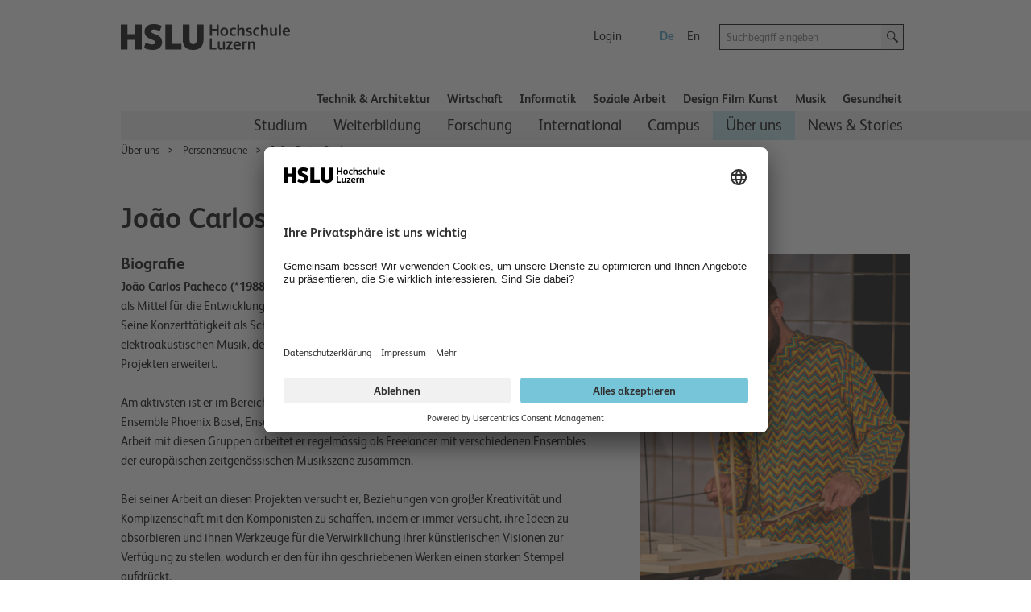

--- FILE ---
content_type: text/html; charset=utf-8
request_url: https://www.hslu.ch/de-ch/hochschule-luzern/ueber-uns/personensuche/profile/?pid=5717
body_size: 34145
content:


<!DOCTYPE html>

<!--[if lt IE 9]><html class="no-js lt-ie9" lang="de"> <![endif]-->
<!--[if IE 9]>   <html class="no-js lt-ie10 ie9" lang="de"> <![endif]-->
<!--[if gt IE 9]><!-->
<html class="no-js" lang="de">
<!--<![endif]-->
<!--
  Server:  WS331
  Device:  PersonalComputer
-->
<head>

<meta charset="utf-8" />
<meta http-equiv="X-UA-Compatible" content="IE=edge" />
<meta name="msapplication-config" content="none" />

<meta name="keywords" content="Musik, Institut für Neue Musik, Komposition und Theorie, Lehrbeauftragter"/>
<meta name="description" content="João Carlos Pacheco, Hochschule Luzern – Musik"/>
<meta name="robots" content="index,follow"/>

<meta property="og:site_name" content="Hochschule Luzern – Näher dran" />
<meta property="og:type" content="website" />
<meta property="og:url" content="https://www.hslu.ch/de-ch/hochschule-luzern/ueber-uns/personensuche/profile/?pid=5717" />
<meta property="og:title" content="Pacheco João Carlos HSLU M" />
<meta property="og:description" content="Pacheco João Carlos HSLU M: João Carlos Pacheco (*1988)&nbsp;ist ein portugiesischer Musiker, der Schlagzeug und Perkussion als Mittel für die Entwicklung neuer Kreationen im Bereich der zeitgenössischen Musik einsetzt." />
<meta property="twitter:card" content="summary" />
<meta property="twitter:title" content="Pacheco João Carlos HSLU M" />
<meta property="twitter:site" content="@hslu" />
<meta property="twitter:description" content="Pacheco João Carlos HSLU M: João Carlos Pacheco (*1988)&nbsp;ist ein portugiesischer Musiker, der Schlagzeug und Perkussion als Mittel für die Entwicklung neuer Kreationen im Bereich der zeitgenössischen Musik einsetzt." />
<meta property="twitter:image" content="https://www.hslu.ch/Services/Other/SelbstpflegeDB/ImageService/ImageHandler.ashx/?id=c5af97ec-79fe-4433-93a9-37baaa275444&s=DetailView"/>
<meta property="og:image" content="https://www.hslu.ch/Services/Other/SelbstpflegeDB/ImageService/ImageHandler.ashx/?id=c5af97ec-79fe-4433-93a9-37baaa275444&s=DetailView"/>

<link rel='shortcut icon' type='image/x-icon'  href='/-/media/campus-system/common/favicon/favicon.ico'/>
<link rel='manifest' href='/Services/Campus/Common/FaviconManifest.ashx?type=manifest'>
<meta name='msapplication-config' content='/Services/Campus/Common/FaviconManifest.ashx?type=msapp-config'>

<meta name="viewport" content="width=device-width, initial-scale=1.0" />
<meta name="language" content="de-CH" />
<link rel='alternate' href='https://www.hslu.ch/de-ch/hochschule-luzern/ueber-uns/personensuche/profile?pid=5717' hreflang='de-CH' lang='de-CH' title='Person Detail' />
<link rel='alternate' href='https://www.hslu.ch/en/lucerne-university-of-applied-sciences-and-arts/about-us/people-finder/profile?pid=5717' hreflang='en' lang='en' title='Person Detail' />



<link href="/Assets/Campus/Common/css/bundle.css?v=BRranFU_-1nPgI4R-3A40vS4rFwIxfhAk17nOEiJ7No1" rel="stylesheet"/>


<script src="/Assets/Campus/Common/js/modernizr.custom.js"></script>
<script src="/Assets/Campus/Common/js/libs/headjs/1.0.3/head.load.min.js"></script>
<script src="/Assets/Campus/Common/js/libs/jquery/dist/jquery.min.js"></script>

<script src="/Assets/Campus/Common/js/campus-head.js"></script>
<script> dataLayer = window.dataLayer || []; </script>
<link rel='canonical' href='/de-ch/hochschule-luzern/ueber-uns/personensuche/profile?pid=5717'>

<script>
const language_code = document.documentElement.getAttribute("lang");
document.write('<scr' + 'ipt id="usercentrics-cmp" src="https://app.usercentrics.eu/browser-ui/latest/loader.js" data-language="' + language_code + '" data-settings-id="fdBI3dd8M" async></scr' + 'ipt>');
</script>
<script>

        // create dataLayer
        window.dataLayer = window.dataLayer || [];
        function gtag() {
            dataLayer.push(arguments);
        }

        // set „denied" as default for both ad and analytics storage, as well as ad_user_data and ad_personalization,
        gtag("consent", "default", {
            ad_user_data: "denied",
            ad_personalization: "denied",
            ad_storage: "denied",
            analytics_storage: "denied",
            wait_for_update: 2000 // milliseconds to wait for update
        });

        // Enable ads data redaction by default [optional]
        gtag("set", "ads_data_redaction", true);
</script>
<script>
 // Google Tag Manager
        (function(w, d, s, l, i) {
            w[l] = w[l] || [];
            w[l].push({
                'gtm.start': new Date().getTime(),
                event: 'gtm.js'
            });
            var f = d.getElementsByTagName(s)[0],
                j = d.createElement(s),
                dl = l != 'dataLayer' ? '&l=' + l : '';
            j.async = true;
            j.src =
                'https://www.googletagmanager.com/gtm.js?id=' + i + dl;
            f.parentNode.insertBefore(j, f);
        })(window, document, 'script', 'dataLayer', 'GTM-53PLQ9');
  </script>
    <script>
        /*Only request big polyfill file  if old (or IE) */
        var modernBrowser = (
            'fetch' in window &&
                'assign' in Object &&
                Array.prototype.find != null
        );

        if ( !modernBrowser ) {
            var scriptElement = document.createElement('script');

            scriptElement.async = false;
            scriptElement.src = '/Assets/dist/polyfills.bundle.js';
            document.head.appendChild(scriptElement);
        }
    </script>
    <META NAME="robots" CONTENT="index,follow"></META><title>
	João Carlos Pacheco | Hochschule Luzern
</title></head>
<body class="de">
    <!-- Google Tag Manager (noscript) -->
<noscript><iframe src="https://www.googletagmanager.com/ns.html?id=GTM-53PLQ9"
height="0" width="0" style="display:none;visibility:hidden"></iframe></noscript>
<!-- End Google Tag Manager (noscript) -->


<!-- CCM -->
<script>
//D365 https://learn.microsoft.com/en-us/dynamics365/marketing/cookies
    function d365mktConfigureTracking() {
         return {Anonymize: true};
    }



</script>
<!--SmartDataProtector-->
<script type="application/javascript" src="https://privacy-proxy.usercentrics.eu/latest/uc-block.bundle.js"></script>
<!--End SmartDataProtector-->
<!--END CCM -->



<script type="text/javascript">
// Please replace 'ucEvent' with the event you have just created
window.addEventListener("ucEvent", function (e) {
    if( e.detail && e.detail.event == "consent_status") {
        // Please replace the analytics service name here with the customized service    
        var ucAnalyticsService = 'Google Analytics';
        // Please replace the ad service name here with the customized service
        var ucAdService = 'Google Ads Remarketing';

        if(e.detail.hasOwnProperty(ucAnalyticsService) && e.detail.hasOwnProperty(ucAdService))
        {
            gtag("consent", "update", {
                ad_storage: e.detail[ucAdService] ? 'granted':'denied',
                analytics_storage: e.detail[ucAnalyticsService] ? 'granted':'denied'
            });
        }
        else {            
            if(e.detail.hasOwnProperty(ucAdService)) {
                gtag("consent", "update", {
                    ad_storage: e.detail[ucAdService] ? 'granted':'denied'
                });
            }            
            if(e.detail.hasOwnProperty(ucAnalyticsService)) {
              gtag("consent", "update", {
                    analytics_storage: e.detail[ucAnalyticsService] ? 'granted':'denied'
                });
            }
        }
    }
});
</script>
<script>

//From Email of Stephi on 15.08.2023
uc.deactivateBlocking([
  '87JYasXPF', // GA4 is not blocked
  'HkocEodjb7', // Google Analytics is not blocked
  'S1_9Vsuj-Q', // Google Ads is not blocked
  'rJ99c4oOo-X', // Google AdServices is not blocked
  'B1Hk_zoTX', // Google Ads Remarketing is not blocked
  '9V8bg4D63', // DoubleClick Ad is not blocked
  'DHS2sEi4b', // Search Ads 360 is not blocked
  'dsS7z9Hv4', // NEU Microsoft Advertising Remarketing is not blocket
]);

//this are the usercentrics blocks. The elements get blocked if the service (id) was not concent
//https://docs.usercentrics.com/?_gl=1*eir6zf*_ga*MzY5NDI2MjguMTY4NDMyMjc0MA..*_ga_2QB41H1S1Q*MTY4NjkxNTYwOC4zLjEuMTY4NjkxNzIyMi4wLjAuMA..#/smart-data-protector?id=display-overlay-for-custom-elements
uc.blockElements({
  'S1pcEj_jZX': '.place-with-map ' ,
  '36Qz2BpUP':'.social-media-app',
'BJz7qNsdj-7':'.video',
'HyEX5Nidi-m':'.video',
 'iQ3ZA2klucsP_T':'.video',
'HyP_q4sdobm':'.soundcloud',
'3uVXyQAEl':'.buzzsprout',
'dwkRM0PG':'.issuu',
'r1PkZcEs_iWQ': '.typeform'
});
uc.setServiceAlias({'BJz7qNsdj-7': 'iQ3ZA2klucsP_T', 'HyEX5Nidi-m': 'iQ3ZA2klucsP_T'})
uc.reloadOnOptIn( 'iQ3ZA2klucsP_T'); // reload page on YouTube opt-in
uc.reloadOnOptOut ('r1PkZcEs_iWQ'); // reload page on typeform opt-out
</script>
    
    
    <img class="hidden" src="/Assets/Campus/Common/img/Icons/loading-blue-50x50.gif" alt="Loading..."/>
    <form method="post" action="/de-ch/hochschule-luzern/ueber-uns/personensuche/profile/?pid=5717" id="superform">
<div class="aspNetHidden">
<input type="hidden" name="__EVENTTARGET" id="__EVENTTARGET" value="" />
<input type="hidden" name="__EVENTARGUMENT" id="__EVENTARGUMENT" value="" />
<input type="hidden" name="__VIEWSTATE" id="__VIEWSTATE" value="jdNypfmJp1+eJXNHxzXs++Wgm89KoUEhR2f0VPdxQHeRX7gXvn6ew+3fqvY5LI+fboD2jlRI9bzaVaZLoG8QcqFWuZwkNzNT6dwktUdFlDaClgEe8O1+5otmFbvjOYPahHprYm5KuC5FhlEwKvwrW8JXcxUzKQVvzndglCb/sshaVPFYCHxQsFcmel6jqpELbdMtQCmU6qgU9bpyw9GFpmc5TjuNj398mtrNYbDFjBNT1FHMyCqFVPsyJNcKi2Tfp7ObmYF58yeMAF3peXKhC2hP8ElLCHCRIRlDHJNp7KmucsNebvJQpd7TdDKVtnHYe0vNNzkXTvXGFxkW8OPb6RKeMpnd9fN+AtZnj/l/i6XUUBG0bOR3YJkiYnMIVMgDBet1Pn1uM/BtBUBMAiOoXhLtZNXjbo2reMBaRmW+Yf53kCKhtn2zS2qJFcLonW8q+0BOkAP2NWZt/Ba/LYyxq76jF7jjj4KPdmddZs65WzPT2LQv0er8ZWNUcydtbEwLpHUP9AlmoWSqPa/ekqK6/P2znFal4Gmya39F4gZRaFpuYqFC/Ps1YAEMNYHoJiQVfpu8U6FiSzpeQ0Vbi6pHAgHIy/c/kvneEk8Xg/MGNugrCbBW9OUzIF1VaaI091UyL7DvN7OokmVX5wK3xqnWQuxRwDiwUoJtiCMAVzAalcWzt6OcCZfxuiggEt8SZnQ4nPeE++id2/1jr2mi1P8L5JyEj8I2JPtB+42s/S/63Kgj0o0/R5gGuXOYG5/V0SI+K4XBM3pm1UXKIuRnueLbByqVzezDoV+KpCPV2x0Yg927th9eflb8DGEF62LKJSvGTxUHle5TSmaQ1VzxUxk+CgE6ig3JtX8QNSCx0MxF2TjmqA2KjDtXOxyvvCI94RS+F6xxYo/V8xWbu3B1kiNN4QCwN5GH2/WBErO+fgaQ/edh6Iei2n715pK9k3wZAEo7mIJ5KU9fw0OTkC8WEbNbD3/pxZfbKtxcNHtG5PyX7evUGjbt1MSmH6qJBUt6rS+DF4EFOG5KPWOlvzhklq20M6Y7JKi5QJxP6gqqukkr91Btz1qFlWvQypGSHhdh60hjtySFd2lrBm2Xy6JZmJHYQoJKSd9CpcZyf7u3HZki89QwxFLaVjRQTJWWyuhlm2ZyCoLblmIV+Wt5EhoLNh3BYB0/EX8=" />
</div>

<script type="text/javascript">
//<![CDATA[
var theForm = document.forms['superform'];
if (!theForm) {
    theForm = document.superform;
}
function __doPostBack(eventTarget, eventArgument) {
    if (!theForm.onsubmit || (theForm.onsubmit() != false)) {
        theForm.__EVENTTARGET.value = eventTarget;
        theForm.__EVENTARGUMENT.value = eventArgument;
        theForm.submit();
    }
}
//]]>
</script>


<script src="/WebResource.axd?d=pynGkmcFUV13He1Qd6_TZHxlin5QH0C6QoO_ddUVRHNzcqZUTYWoXA0J9TUb6KX8yOm9vw2&amp;t=638901608248157332" type="text/javascript"></script>


<script src="/ScriptResource.axd?d=NJmAwtEo3Ipnlaxl6CMhvidpBM3x0niLeZkmEjwQBT00aRszMS0ajllAz1QlOS7o9QTZD02hK-7FD8U21Ci3cj5WlWKI90nPzk2ltT6IRWD2DOhHpm5aRuG61gq05QWaRmEc3t_hxHPZdOrXYtUr0pkLlFY1&amp;t=5c0e0825" type="text/javascript"></script>
<script src="/ScriptResource.axd?d=dwY9oWetJoJoVpgL6Zq8OLJnukaYb5toloApZT3l2d2L1NN5jCOmNFn9jgfKpm5H9qIpNrnw6WdvGgslIdpYWXnBGH11DTv2asm-6UvNZ4hEa_-ZuIgnhNBAwu2CqMdLpO5935noULsr4vokWbI-NJrFVAo1&amp;t=5c0e0825" type="text/javascript"></script>
<div class="aspNetHidden">

	<input type="hidden" name="__VIEWSTATEGENERATOR" id="__VIEWSTATEGENERATOR" value="667CDC75" />
</div>
        <div class="columns noheight">
            <a id="top" style="visibility:hidden">hidden</a>
        </div>
        <script type="text/javascript">
//<![CDATA[
Sys.WebForms.PageRequestManager._initialize('ctl04', 'superform', [], [], [], 90, '');
//]]>
</script>

        
        
        <div id="wrapper" class="device-full">
            
            <header id="head">
                

<script>
    $(document).ready(function () {
        addMouseEvent();
    })
</script>


<div class="mobile-column show-for-small box">
    <p><a href="?device=Smartphone" rel="nofollow">Mobile-Version anzeigen</a></p>
</div>
<nav class="meta meta-nav collapsed hidden-for-small">
    <h2 class="no-css">Meta-Navigation</h2>
    <a href="/de-ch/" id="home" rel="home" tabindex="-1" accesskey="1" ><img src="/-/media/campus/common/images/header/hslu-logo.svg?sc_lang=de-ch" height="80" id="logo-bitmap" alt="Startseite – Hochschule Luzern" width="220" />
    </a>
    <div class="lang-nav noprint">
        <h2 class="no-css">Sprachwahl und wichtige Links</h2>
        <ul class="meta-nav-list inline-list">
            <li class="hidden-item"><a href="#intro" class="reader" accesskey="2">Zum Inhalt springen</a></li>
            <li class="hidden-item"><a href="#contact" class="no-css" accesskey="9" tabindex="-1">Kontakt</a></li>
            
            
            <li>
                <a href="/de-ch/service-sites/login-switch" >Login</a>
            </li>
            
            <li class="hide-for-phone-portrait">
                
            </li>
        </ul>
        <ul class="lang-nav-list inline-list">
            
            <li class="active">
                <a href="/de-ch/hochschule-luzern/ueber-uns/personensuche/profile?pid=5717" class="languagelink active" title="Deutsch" rel="alternate" tabindex="-1" hreflang="de" >De</a>
            </li>
            
            <li>
                <a href="/en/lucerne-university-of-applied-sciences-and-arts/about-us/people-finder/profile?pid=5717" class="languagelink" title="Englisch" rel="alternate" tabindex="-1" hreflang="en" >En</a>
            </li>
            
        </ul>
    </div>
    <div class="search-holder noprint">
        <div class="row">
            <div class="searchfield   columns append-bottom">
                

<div id="searchfield-sitesearch" class="row collapse">
    <div class="medium-17 small-19 small-centered large-uncentered columns">
        <label style="display: none;" for="input-sitesearch">Suche starten</label>
        <i class="icon-lupe-grau show-for-small"></i>
        <input id="input-sitesearch" type="search" placeholder="Suchbegriff eingeben" name="q" accesskey="4" autocomplete="off" />
    </div>
    <div class="columns large-3 search-action hide-for-small left">
        <a id="submit-sitesearch" class="button postfix">
            <i class="icon-lupe-schwarz ir">Suche starten</i>
        </a>
    </div>
</div>

            </div>
        </div>
    </div>
</nav>


<h2 class="no-css" id="navigation">Hauptnavigation</h2>
<nav class="top-nav row selected noprint hide-for-small">
    <h2 class="no-css">Departementsnavigation</h2>
    <ul>    

        

        <li class="top-nav-item">
            
            <a href="/de-ch/technik-architektur" class="top-nav-a" >Technik &amp; Architektur</a>

        </li>

        

        <li class="top-nav-item">
            
            <a href="/de-ch/wirtschaft" class="top-nav-a" >Wirtschaft</a>

        </li>

        

        <li class="top-nav-item">
            
            <a href="/de-ch/informatik" class="top-nav-a" >Informatik</a>

        </li>

        

        <li class="top-nav-item">
            
            <a href="/de-ch/soziale-arbeit" class="top-nav-a" >Soziale Arbeit</a>

        </li>

        

        <li class="top-nav-item">
            
            <a href="/de-ch/design-film-kunst" class="top-nav-a" >Design Film Kunst</a>

        </li>

        

        <li class="top-nav-item">
            
            <a href="/de-ch/musik" class="top-nav-a" >Musik</a>

        </li>

        

        <li class="top-nav-item">
            
            <a href="/de-ch/gesundheit" class="top-nav-a" >Gesundheit</a>

        </li>

        
        
    </ul>
</nav>
<div class="main-nav-holder noprint hide-for-small">
    <div class="row">
        <div class="columns">
            <nav class="main main-nav selected">
                <h2 class="no-css">Unternavigation</h2>
                <ul role="menubar">                                  
                    
                    

                    <li class="main-nav-item" role="menuitem" aria-haspopup="true" data-id="2d125751-44c2-46f2-9626-fba3b3cb17c9">
            
                        <a href="/de-ch/hochschule-luzern/studium" >Studium</a>

                    </li>

                    

                    <li class="main-nav-item" role="menuitem" aria-haspopup="true" data-id="677fd972-6921-4113-8c22-3d3bd78f47d1">
            
                        <a href="/de-ch/hochschule-luzern/weiterbildung" >Weiterbildung</a>

                    </li>

                    

                    <li class="main-nav-item" role="menuitem" aria-haspopup="true" data-id="d4ce1dad-ab6e-4fde-b581-286a265eb732">
            
                        <a href="/de-ch/hochschule-luzern/forschung" >Forschung</a>

                    </li>

                    

                    <li class="main-nav-item" role="menuitem" aria-haspopup="true" data-id="e777f3bc-9af6-46d0-b63c-7e8dcb749b9b">
            
                        <a href="/de-ch/hochschule-luzern/international" >International</a>

                    </li>

                    

                    <li class="main-nav-item" role="menuitem" aria-haspopup="true" data-id="6a004ac8-6ce6-4a52-98a7-6437b8fb9067">
            
                        <a href="/de-ch/hochschule-luzern/campus" >Campus</a>

                    </li>

                    

                    <li class="main-nav-item navigated" role="menuitem" aria-haspopup="true" data-id="98a085e2-5f00-4251-8acd-ca25de84a2aa">
            
                        <a href="/de-ch/hochschule-luzern/ueber-uns" >&#220;ber uns</a>

                    </li>

                    

                    <li class="main-nav-item" role="menuitem" aria-haspopup="true" data-id="59fd3c7a-762a-40bc-9d48-dc82c777f24a">
            
                        <a href="https://news.hslu.ch/" title="News &amp; Stories" >News &amp; Stories</a>

                    </li>

                    

                </ul>
            </nav>
        </div>
    </div>
</div>
<script>
    var subNavigationTree = [{id:"2d125751-44c2-46f2-9626-fba3b3cb17c9",title:"Studium",content_title:"Studium",href:"/de-ch/hochschule-luzern/studium",level:2,navigated:false,active:false,nodes:[{id:"75f70c2f-7a34-4ff5-a0b7-8d3bc95d1d6a_324179578",title:"Bachelor",content_title:"Bachelor",href:"/de-ch/hochschule-luzern/studium/bachelor",level:3,navigated:false,active:false,nodes:[]},{id:"441a750c-0747-42b5-ab21-6d3f59835c3e_324179578",title:"Master",content_title:"Master",href:"/de-ch/hochschule-luzern/studium/master",level:3,navigated:false,active:false,nodes:[]},{id:"b3218551-4edc-4578-9977-3a081d147414_324179578",title:"Studienberatung",content_title:"Studienberatung",href:"/de-ch/hochschule-luzern/studium/studienberatung",level:3,navigated:false,active:false,nodes:[]},{id:"c05a26e6-ef60-4274-996a-543d7bc3ab97_324179578",title:"Zulassung zum Bachelor-Studium",content_title:"Zulassung zum Bachelor-Studium",href:"/de-ch/hochschule-luzern/studium/zulassung",level:3,navigated:false,active:false,nodes:[{id:"f73935c9-ad6d-4e4f-981c-0805eb7c07e7_-555215848",title:"Nach dem Gymnasium an eine Fachhochschule",content_title:"Nach dem Gymnasium an eine Fachhochschule",href:"/de-ch/hochschule-luzern/studium/zulassung/gymnasien",level:4,navigated:false,active:false,nodes:[]}]},{id:"76cd6910-0d9f-465b-8fe6-982436dae520_324179578",title:"Praxisintegriertes Bachelorstudium PiBS",content_title:"Praxisintegriertes Bachelorstudium PiBS",href:"/de-ch/hochschule-luzern/studium/pibs",level:3,navigated:false,active:false,nodes:[{id:"d70840c8-7eaf-49b8-b447-f363b3068a23_-1713584349",title:"Stellenangebote",content_title:"Stellenangebote",href:"/de-ch/hochschule-luzern/studium/pibs/stellenangebote",level:4,navigated:false,active:false,nodes:[]},{id:"2e4428c5-80b4-4116-98ac-bee233f436e3_-1713584349",title:"Partnerfirmen",content_title:"Partnerfirmen",href:"/de-ch/hochschule-luzern/studium/pibs/partnerfirmen",level:4,navigated:false,active:false,nodes:[]},{id:"96e6deb1-3008-447d-bc5f-545a0b073114_-1713584349",title:"PiBS-Partner werden",content_title:"PiBS-Partner werden",href:"/de-ch/hochschule-luzern/studium/pibs/pibs-partner-werden",level:4,navigated:false,active:false,nodes:[]}]},{id:"d62d5439-5c80-4e9a-a931-92441b884a5a_324179578",title:"Careers Service",content_title:"Careers Service",href:"/de-ch/careers",level:3,navigated:false,active:false,nodes:[{id:"7b0746f9-ae4f-4625-a67c-f37b429588e5_-413861084",title:"Für Studierende",content_title:"Für Studierende",href:"/de-ch/careers/fuer-studierende",level:4,navigated:false,active:false,nodes:[]},{id:"a2fd8514-295c-4487-a4a3-88960fd69193_-413861084",title:"Für Unternehmen",content_title:"Für Unternehmen",href:"/de-ch/careers/fuer-unternehmen",level:4,navigated:false,active:false,nodes:[]},{id:"a57bd216-49ee-4ac4-a0ce-773b7caf46ea_-413861084",title:"Careers Channel",content_title:"Careers Channel",href:"/de-ch/careers/careers-channel",level:4,navigated:false,active:false,nodes:[{id:"41a1d661-6723-46ca-8b1f-1591bc37120c_-2124214099",title:"Musik für Ihren Anlass",content_title:"Musik für Ihren Anlass",href:"/de-ch/careers/careers-channel/musik-fuer-ihren-anlass",level:5,navigated:false,active:false,nodes:[{id:"edc28d39-31f7-4d64-8742-85328fa384c0_-1125356090",title:"Jazz",content_title:"Jazz",href:"/de-ch/careers/careers-channel/musik-fuer-ihren-anlass/jazz",level:6,navigated:false,active:false,nodes:[]},{id:"d010d4c3-dc71-4da9-a696-b2b0ebc64060_-1125356090",title:"Klassik",content_title:"Klassik",href:"/de-ch/careers/careers-channel/musik-fuer-ihren-anlass/klassik",level:6,navigated:false,active:false,nodes:[]},{id:"62b7b744-2650-4fea-9d23-e94d439b475a_-1125356090",title:"Pop",content_title:"Pop",href:"/de-ch/careers/careers-channel/musik-fuer-ihren-anlass/pop",level:6,navigated:false,active:false,nodes:[]},{id:"b1409f58-74b6-4ab8-b99e-f4ccdcd42543_-1125356090",title:"Volksmusik",content_title:"Volksmusik",href:"/de-ch/careers/careers-channel/musik-fuer-ihren-anlass/volksmusik",level:6,navigated:false,active:false,nodes:[]},{id:"15e41570-30cc-4b43-b70c-3994a5868fb5_-1125356090",title:"Leichte Klassik",content_title:"Leichte Klassik",href:"/de-ch/careers/careers-channel/musik-fuer-ihren-anlass/leichte-klassik",level:6,navigated:false,active:false,nodes:[]}]}]}]},{id:"aa50d169-8a79-4148-92cb-5c2138a891ab_324179578",title:"Sprachenzentrum",content_title:"Sprachenzentrum",href:"/de-ch/hochschule-luzern/campus/sprachenzentrum",level:3,navigated:false,active:false,nodes:[{id:"19230ea1-d7fe-4abb-89a7-47e4bbc096bc_-169931248",title:"Kursangebot und Anmeldung Herbstsemester 2026 - Blockwochen",content_title:"Kursangebot und Anmeldung Herbstsemester 2026 - Blockwochen",href:"/de-ch/hochschule-luzern/campus/sprachenzentrum/ausschreibung-und-anmeldung-hs-blockwochen",level:4,navigated:false,active:false,nodes:[]},{id:"e8907289-d8fd-46dc-a09f-884b00b78566_-169931248",title:"Kursangebot und Anmeldung Herbstsemester 2025 - Semesterkurse",content_title:"Kursangebot und Anmeldung Herbstsemester 2025 - Semesterkurse",href:"/de-ch/hochschule-luzern/campus/sprachenzentrum/ausschreibung-und-anmeldung-hs",level:4,navigated:false,active:false,nodes:[]},{id:"cd95cdae-2667-488f-9e08-f47c2dcface0_-169931248",title:"Kursangebot und Anmeldung Frühlingssemester 2026 - Blockwochen",content_title:"Kursangebot und Anmeldung Frühlingssemester 2026 - Blockwochen",href:"/de-ch/hochschule-luzern/campus/sprachenzentrum/ausschreibung-und-anmeldung-fs-blockwochen",level:4,navigated:false,active:false,nodes:[]},{id:"e72d7f62-81eb-43fd-a85a-2fb56c5c9f47_-169931248",title:"Kursangebot und Anmeldung Frühlingssemester 2026 – Semesterkurse",content_title:"Kursangebot und Anmeldung Frühlingssemester 2026 – Semesterkurse",href:"/de-ch/hochschule-luzern/campus/sprachenzentrum/ausschreibung-und-anmeldung-fs",level:4,navigated:false,active:false,nodes:[]},{id:"2e960072-0529-484f-a79e-6bb3d13a57ea_-169931248",title:"Einstufungstests und Selbstbeurteilung",content_title:"Einstufungstests und Selbstbeurteilung",href:"/de-ch/hochschule-luzern/campus/sprachenzentrum/evaluationstests-und-selbstbeurteilung",level:4,navigated:false,active:false,nodes:[]},{id:"ec1446de-e77e-45b8-8648-109ab5183806_-169931248",title:"Tandem-Partnerschaft",content_title:"Tandem-Partnerschaft",href:"/de-ch/hochschule-luzern/campus/sprachenzentrum/tandem-partnerschaft",level:4,navigated:false,active:false,nodes:[]},{id:"6c1667cc-a8c4-412a-a18a-9aece95939f2_-169931248",title:"Die Dozierenden des Sprachenzentrums",content_title:"Die Dozierenden des Sprachenzentrums",href:"/de-ch/hochschule-luzern/campus/sprachenzentrum/ueber-uns",level:4,navigated:false,active:false,nodes:[]},{id:"13302261-fbfc-448e-9474-4f7db58740f5_-169931248",title:"FAQ",content_title:"FAQ",href:"/de-ch/hochschule-luzern/campus/sprachenzentrum/faq",level:4,navigated:false,active:false,nodes:[]},{id:"5d4da77a-3e2c-47b3-b2b6-bdfb039536ab_-169931248",title:"Kosten",content_title:"Kosten",href:"/de-ch/hochschule-luzern/campus/sprachenzentrum/kosten",level:4,navigated:false,active:false,nodes:[]}]}]},{id:"677fd972-6921-4113-8c22-3d3bd78f47d1",title:"Weiterbildung",content_title:"Weiterbildung",href:"/de-ch/hochschule-luzern/weiterbildung",level:2,navigated:false,active:false,nodes:[{id:"2f07ef41-9c8d-440a-9839-16c5462b63ab_-1313842336",title:"Executive MBA Luzern",content_title:"Executive MBA Luzern",href:"/de-ch/wirtschaft/weiterbildung/mas/ibr/executive-mba-luzern",level:3,navigated:false,active:false,nodes:[{id:"ba927ae3-7ff2-4afd-b57d-202eafbd5890_49167565",title:"Konzeption",content_title:"Konzeption",href:"/de-ch/wirtschaft/weiterbildung/mas/ibr/executive-mba-luzern/konzeption",level:4,navigated:false,active:false,nodes:[]},{id:"843a1d20-d848-4a35-aabc-1e8896d27574_49167565",title:"Programm",content_title:"Programm",href:"/de-ch/wirtschaft/weiterbildung/mas/ibr/executive-mba-luzern/programm",level:4,navigated:false,active:false,nodes:[]},{id:"e362e250-e046-4769-87f8-94005cb294e1_49167565",title:"Internationale Angebote",content_title:"Internationale Angebote",href:"/de-ch/wirtschaft/weiterbildung/mas/ibr/executive-mba-luzern/internationales-angebot",level:4,navigated:false,active:false,nodes:[]},{id:"c08abb15-0530-43b2-9c81-f67359b7fcb5_49167565",title:"Testimonials",content_title:"Testimonials",href:"/de-ch/wirtschaft/weiterbildung/mas/ibr/executive-mba-luzern/testimonials",level:4,navigated:false,active:false,nodes:[{id:"14a7986e-6db8-4760-9c30-9cd42aa44651_-335099767",title:"Impulse setzen dank Weiterbildung",content_title:"Impulse setzen dank Weiterbildung",href:"/de-ch/wirtschaft/weiterbildung/mas/ibr/executive-mba-luzern/testimonials/impulse-dank-weiterbildung",level:5,navigated:false,active:false,nodes:[]},{id:"fe82f939-07f8-4f38-bc00-221b3e4ead8d_-335099767",title:"Mit Weiterbildung zu neuen Perspektiven",content_title:"Mit Weiterbildung zu neuen Perspektiven",href:"/de-ch/wirtschaft/weiterbildung/mas/ibr/executive-mba-luzern/testimonials/mit-weiterbildung-zu-neuen-perspektiven",level:5,navigated:false,active:false,nodes:[]}]},{id:"0d0b9129-2059-42ec-8b27-845943773002_49167565",title:"Akkreditierung",content_title:"Akkreditierung",href:"/de-ch/wirtschaft/weiterbildung/mas/ibr/executive-mba-luzern/akkreditierung",level:4,navigated:false,active:false,nodes:[]},{id:"3d45d3ef-1a3f-405f-9158-70fe83b75106_49167565",title:"In den Medien",content_title:"In den Medien",href:"/de-ch/wirtschaft/weiterbildung/mas/ibr/executive-mba-luzern/in-den-medien",level:4,navigated:false,active:false,nodes:[{id:"d7090b23-bca5-4653-a7f5-47b15c325ac3_823661567",title:"Fachartikel",content_title:"Fachartikel",href:"/de-ch/wirtschaft/weiterbildung/mas/ibr/executive-mba-luzern/in-den-medien/fachartikel",level:5,navigated:false,active:false,nodes:[]}]},{id:"e689b191-01e7-4ec2-bd3f-40c00045f188_49167565",title:"Programmleitung, Dozierende und Fachrat",content_title:"Programmleitung, Dozierende und Fachrat",href:"/de-ch/wirtschaft/weiterbildung/mas/ibr/executive-mba-luzern/dozierende-und-fachrat",level:4,navigated:false,active:false,nodes:[]},{id:"64bc28b0-28bb-4fec-aa8d-479cd506e218_49167565",title:"Über uns",content_title:"Über uns",href:"/de-ch/wirtschaft/weiterbildung/mas/ibr/executive-mba-luzern/ueber-uns-1",level:4,navigated:false,active:false,nodes:[]}]},{id:"cbc6200d-3e4d-4522-8dc0-6314f4b08232_-1313842336",title:"MBA Luzern",content_title:"MBA Luzern",href:"/de-ch/wirtschaft/weiterbildung/mas/ibr/business-administration-mba-luzern",level:3,navigated:false,active:false,nodes:[{id:"c5737082-4444-478c-a596-71035b0e627e_-720034204",title:"Ausgewählte Dozierende",content_title:"Ausgewählte Dozierende",href:"/de-ch/wirtschaft/weiterbildung/mas/ibr/business-administration-mba-luzern/ausgewaehlte-dozierende",level:4,navigated:false,active:false,nodes:[]},{id:"026baefb-d404-4d95-ab80-ce4003b141ba_-720034204",title:"Akkreditierung",content_title:"Akkreditierung",href:"/de-ch/wirtschaft/weiterbildung/mas/ibr/business-administration-mba-luzern/akkreditierung",level:4,navigated:false,active:false,nodes:[]},{id:"66a936c7-f05e-47f8-ae9e-40477a484062_-720034204",title:"Testimonials MBA Luzern",content_title:"Testimonials MBA Luzern",href:"/de-ch/wirtschaft/weiterbildung/mas/ibr/business-administration-mba-luzern/testimonials-mba-luzern",level:4,navigated:false,active:false,nodes:[{id:"223c13bf-771a-4b60-9c17-34634675f698_-573213102",title:"Gerüstet für die Unternehmensnachfolge",content_title:"Gerüstet für die Unternehmensnachfolge",href:"/de-ch/wirtschaft/weiterbildung/mas/ibr/business-administration-mba-luzern/testimonials-mba-luzern/interview-manuel-hunkeler",level:5,navigated:false,active:false,nodes:[]},{id:"36cd24b7-e949-41bb-8745-01fbe04f5c5c_-573213102",title:"Mit dem MBA Luzern Vollgas geben",content_title:"Mit dem MBA Luzern Vollgas geben",href:"/de-ch/wirtschaft/weiterbildung/mas/ibr/business-administration-mba-luzern/testimonials-mba-luzern/interview-sabine-kuhn",level:5,navigated:false,active:false,nodes:[]}]},{id:"0a030fec-5b7a-4aae-b24a-cc058074202e_-720034204",title:"In den Medien",content_title:"In den Medien",href:"/de-ch/wirtschaft/weiterbildung/mas/ibr/business-administration-mba-luzern/in-den-medien",level:4,navigated:false,active:false,nodes:[]}]},{id:"a69e4480-23ce-46a8-8f22-f35ddae27130_-1313842336",title:"Doctor of Business Administration DBA",content_title:"Doctor of Business Administration DBA",href:"/de-ch/wirtschaft/weiterbildung/mas/ibr/doctor-of-business-administration-dba",level:3,navigated:false,active:false,nodes:[{id:"027fc7b2-93d3-4764-a06d-e8b8aaa38482_-1122848061",title:"Aufbau Weiterbildungsprogramm",content_title:"Aufbau Weiterbildungsprogramm",href:"/de-ch/wirtschaft/weiterbildung/mas/ibr/doctor-of-business-administration-dba/aufbau-programm",level:4,navigated:false,active:false,nodes:[]},{id:"29f9f211-0940-4bf2-b447-4bb386a3c592_-1122848061",title:"Was ist ein DBA Programm?",content_title:"Was ist ein DBA Programm?",href:"/de-ch/wirtschaft/weiterbildung/mas/ibr/doctor-of-business-administration-dba/was-ist-ein-dba-programm",level:4,navigated:false,active:false,nodes:[]},{id:"2a95810d-6a4c-498d-b52a-5d4c0ea26d62_-1122848061",title:"Zulassungsvoraussetzungen",content_title:"Zulassungsvoraussetzungen",href:"/de-ch/wirtschaft/weiterbildung/mas/ibr/doctor-of-business-administration-dba/zulassungsvoraussetzungen",level:4,navigated:false,active:false,nodes:[]},{id:"01ef7a21-047f-46f5-8dac-c12490cea7bd_-1122848061",title:"Durchführungsdaten und -orte",content_title:"Durchführungsdaten und -orte",href:"/de-ch/wirtschaft/weiterbildung/mas/ibr/doctor-of-business-administration-dba/durchfuehrungsdaten-und-orte",level:4,navigated:false,active:false,nodes:[]},{id:"fa6df6fa-4740-47b7-bafb-823afdd00412_-1122848061",title:"Durchgehend individuelle Betreuung",content_title:"Durchgehend individuelle Betreuung",href:"/de-ch/wirtschaft/weiterbildung/mas/ibr/doctor-of-business-administration-dba/durgehend-individuelle-betreuung",level:4,navigated:false,active:false,nodes:[]},{id:"6dea0a11-e68a-42ae-830c-88d334483219_-1122848061",title:"Publikationen & IRB",content_title:"Publikationen & IRB",href:"/de-ch/wirtschaft/weiterbildung/mas/ibr/doctor-of-business-administration-dba/publikationen-irb",level:4,navigated:false,active:false,nodes:[]},{id:"73ad4c83-1105-4e83-92cb-ca2986d5135d_-1122848061",title:"Administrativer Ablauf und Programmkosten",content_title:"Administrativer Ablauf und Programmkosten",href:"/de-ch/wirtschaft/weiterbildung/mas/ibr/doctor-of-business-administration-dba/administrativer-ablauf",level:4,navigated:false,active:false,nodes:[]},{id:"e7a5e5fb-0ba2-4202-87b6-1e0ed73f3a0d_-1122848061",title:"Admission Board",content_title:"Admission Board",href:"/de-ch/wirtschaft/weiterbildung/mas/ibr/doctor-of-business-administration-dba/admission-board",level:4,navigated:false,active:false,nodes:[]},{id:"bb899098-accd-4708-83e2-1b9c82bfae08_-1122848061",title:"Assoziiertes Programm",content_title:"Assoziiertes Programm",href:"/de-ch/wirtschaft/weiterbildung/mas/ibr/doctor-of-business-administration-dba/associated-program",level:4,navigated:false,active:false,nodes:[]},{id:"9b5ed91e-ff64-493c-b440-0c510c46b4ac_-1122848061",title:"FAQ",content_title:"FAQ",href:"/de-ch/wirtschaft/weiterbildung/mas/ibr/doctor-of-business-administration-dba/faq",level:4,navigated:false,active:false,nodes:[]}]},{id:"9859837d-98b6-4353-9faa-bb311820975b_-1313842336",title:"Master of Advanced Studies MAS",content_title:"Master of Advanced Studies MAS",href:"/de-ch/hochschule-luzern/weiterbildung/mas",level:3,navigated:false,active:false,nodes:[]},{id:"cdaad718-e0db-4f46-af3c-2bd53a3b0386_-1313842336",title:"Diploma of Advanced Studies DAS",content_title:"Diploma of Advanced Studies DAS",href:"/de-ch/hochschule-luzern/weiterbildung/das",level:3,navigated:false,active:false,nodes:[]},{id:"57e55217-f3ff-46cf-bf40-cfa27b0695be_-1313842336",title:"Certificate of Advanced Studies CAS",content_title:"Certificate of Advanced Studies CAS",href:"/de-ch/hochschule-luzern/weiterbildung/cas",level:3,navigated:false,active:false,nodes:[]},{id:"d96980aa-2bd1-4a12-8ea9-9c39451cfafd_-1313842336",title:"Short Advanced Studies SAS",content_title:"Short Advanced Studies SAS",href:"/de-ch/hochschule-luzern/weiterbildung/sas",level:3,navigated:false,active:false,nodes:[]},{id:"96dd780b-de56-4549-a0d9-872629f5d736_-1313842336",title:"Kurzprogramme (u.a. Seminare)",content_title:"Kurzprogramme (u.a. Seminare)",href:"/de-ch/hochschule-luzern/weiterbildung/kurzprogramme",level:3,navigated:false,active:false,nodes:[]},{id:"f35d9323-a4f1-47dc-b348-a0a6ba8256c2_-1313842336",title:"Weiterbildungs-Finder",content_title:"Weiterbildungs-Finder",href:"/de-ch/hochschule-luzern/weiterbildung/weiterbildungs-finder",level:3,navigated:false,active:false,nodes:[]},{id:"1f3c6431-5e76-4ce7-80b2-fb3fd3b8d4c7_-1313842336",title:"Beratung",content_title:"Beratung",href:"/de-ch/hochschule-luzern/weiterbildung/beratung",level:3,navigated:false,active:false,nodes:[]}]},{id:"d4ce1dad-ab6e-4fde-b581-286a265eb732",title:"Forschung",content_title:"Forschung",href:"/de-ch/hochschule-luzern/forschung",level:2,navigated:false,active:false,nodes:[{id:"76766028-465d-4345-9ad2-8352aa5dbe44_209054313",title:"Für Forschende und (angehende) Doktorierende",content_title:"Für Forschende und (angehende) Doktorierende",href:"/de-ch/hochschule-luzern/forschung/fuer-angehende-doktorierende",level:3,navigated:false,active:false,nodes:[{id:"f8c64c7a-68ba-482c-baeb-e3bb4cbe3bc9_259288119",title:"Open Science",content_title:"Open Science",href:"/de-ch/hochschule-luzern/forschung/fuer-angehende-doktorierende/open-science",level:4,navigated:false,active:false,nodes:[{id:"44797662-6aa1-48b5-8777-d48420157628_-1864674649",title:"Forschungsdatenmanagement",content_title:"Forschungsdatenmanagement",href:"/de-ch/hochschule-luzern/forschung/fuer-angehende-doktorierende/open-science/forschungsdatenmanagement",level:5,navigated:false,active:false,nodes:[]},{id:"36b573c9-31ff-4279-948a-2943be3a6feb_-1864674649",title:"Open Access",content_title:"Open Access",href:"/de-ch/hochschule-luzern/forschung/fuer-angehende-doktorierende/open-science/open-access",level:5,navigated:false,active:false,nodes:[]}]},{id:"888b0a04-227d-45de-9a0b-e5eddb07bd2e_259288119",title:"Das Grants Office",content_title:"Das Grants Office",href:"/de-ch/hochschule-luzern/forschung/fuer-angehende-doktorierende/grants-office",level:4,navigated:false,active:false,nodes:[]},{id:"39a5ccaa-0966-4009-a9a9-68c39583cedb_259288119",title:"Forschungsqualifikationen",content_title:"Forschungsqualifikationen",href:"/de-ch/hochschule-luzern/forschung/fuer-angehende-doktorierende/forschungsqualifikationen",level:4,navigated:false,active:false,nodes:[]},{id:"d982b7b4-8960-4a24-95d7-f30a0dcf1eae_259288119",title:"Ethikkommission",content_title:"Ethikkommission",href:"/de-ch/hochschule-luzern/forschung/fuer-angehende-doktorierende/ethikkommission",level:4,navigated:false,active:false,nodes:[]},{id:"6ae178bd-2763-4078-aa20-e203425588e9_259288119",title:"HSLU Foundation",content_title:"HSLU Foundation",href:"/de-ch/hochschule-luzern/ueber-uns/hochschule-luzern-foundation",level:4,navigated:false,active:false,nodes:[]}]},{id:"b1bdf6da-9bbd-4581-a324-b267d90e1f5f_209054313",title:"Für Unternehmen und Organisationen",content_title:"Für Unternehmen und Organisationen",href:"/de-ch/hochschule-luzern/forschung/fuer-unternehmen-und-organisationen",level:3,navigated:false,active:false,nodes:[{id:"d4e6285c-1662-456b-ac95-7321f3c5419e_-618675736",title:"Netzwerkanlass Zentralschweiz",content_title:"Netzwerkanlass Zentralschweiz",href:"/de-ch/hochschule-luzern/forschung/fuer-unternehmen-und-organisationen/netzwerkanlass",level:4,navigated:false,active:false,nodes:[]}]},{id:"de816502-e935-4cd0-95c9-423ce4f58d3f_209054313",title:"Ausgewählte Forschungsprojekte",content_title:"Ausgewählte Forschungsprojekte",href:"/de-ch/hochschule-luzern/forschung/ausgewaehlte-projekte",level:3,navigated:false,active:false,nodes:[]},{id:"bfe59d1d-1e02-43e7-9eb2-b49a90ab7e41_209054313",title:"Über das Ressort Forschung",content_title:"Über das Ressort Forschung",href:"/de-ch/hochschule-luzern/forschung/ueber-das-ressort",level:3,navigated:false,active:false,nodes:[]},{id:"d06787cd-ddfa-4aa1-bf92-9c549ee7f416_209054313",title:"Alle Projekte der Hochschule Luzern",content_title:"Alle Projekte der Hochschule Luzern",href:"/de-ch/hochschule-luzern/forschung/projekte",level:3,navigated:false,active:false,nodes:[]},{id:"852c16e7-6de2-4127-9e00-4fc94dd6a489_209054313",title:"Alle Publikationen der Hochschule Luzern",content_title:"Alle Publikationen der Hochschule Luzern",href:"/de-ch/hochschule-luzern/forschung/publikationen",level:3,navigated:false,active:false,nodes:[]}]},{id:"e777f3bc-9af6-46d0-b63c-7e8dcb749b9b",title:"International",content_title:"International",href:"/de-ch/hochschule-luzern/international",level:2,navigated:false,active:false,nodes:[{id:"320d352a-ac8e-420a-8e97-9ac647b4ff4c_385768343",title:"Studieren an der HSLU",content_title:"Studieren an der HSLU",href:"/de-ch/hochschule-luzern/international/studieren-an-der-hslu",level:3,navigated:false,active:false,nodes:[{id:"7649405c-8067-4d88-962a-0d82a234fd23_263296682",title:"Englischsprachige Studiengänge",content_title:"Englischsprachige Studiengänge",href:"/de-ch/hochschule-luzern/international/studieren-an-der-hslu/englischsprachige-studiengaenge",level:4,navigated:false,active:false,nodes:[{id:"445fd167-1460-42f0-9682-32325a8aa6ad_1125467333",title:"Bachelor-Studiengänge",content_title:"Bachelor-Studiengänge",href:"/de-ch/hochschule-luzern/international/studieren-an-der-hslu/englischsprachige-studiengaenge/bachelor-programmes-en",level:5,navigated:false,active:false,nodes:[]},{id:"e58026f1-ec2c-4c1d-9ea1-316cec3f9554_1125467333",title:"Master-Studiengänge",content_title:"Master-Studiengänge",href:"/de-ch/hochschule-luzern/international/studieren-an-der-hslu/englischsprachige-studiengaenge/master-programmes-en",level:5,navigated:false,active:false,nodes:[]}]},{id:"8f38d88d-dd30-40d0-b933-ebb53418c196_263296682",title:"Austauschprogramme",content_title:"Austauschprogramme",href:"/de-ch/hochschule-luzern/international/studieren-an-der-hslu/austauschprogramme",level:4,navigated:false,active:false,nodes:[{id:"22611de9-56fd-4823-9f31-2de9000a43ef_1809082053",title:"Auslandssemester erleben mit Interrail",content_title:"Auslandssemester erleben mit Interrail",href:"/de-ch/hochschule-luzern/international/studieren-an-der-hslu/austauschprogramme/auslandssemester-mit-interrail",level:5,navigated:false,active:false,nodes:[]}]},{id:"15767b6b-714b-4002-94a3-221da87467f6_263296682",title:"Dual Degrees",content_title:"Dual Degrees",href:"/de-ch/hochschule-luzern/international/studieren-an-der-hslu/dual-degrees",level:4,navigated:false,active:false,nodes:[]},{id:"91be85f5-fa01-4c91-acf8-9b71e4dd9012_263296682",title:"Campus Luzern für Geflüchtete PLUS (CLuG+)",content_title:"Campus Luzern für Geflüchtete PLUS (CLuG+)",href:"/de-ch/hochschule-luzern/international/studieren-an-der-hslu/campus-luzern-fuer-gefluechtete-plus-clug",level:4,navigated:false,active:false,nodes:[{id:"0ad3b4ff-5085-41f4-8e7d-346b7bac1ff2_-774662867",title:"Schnupperstudium",content_title:"Schnupperstudium",href:"/de-ch/hochschule-luzern/international/studieren-an-der-hslu/campus-luzern-fuer-gefluechtete-plus-clug/schnupperstudium",level:5,navigated:false,active:false,nodes:[]},{id:"8f54f981-39f7-41b9-82cf-3dcadd3e9f4b_-774662867",title:"Integrationsvorstudium",content_title:"Integrationsvorstudium",href:"/de-ch/hochschule-luzern/international/studieren-an-der-hslu/campus-luzern-fuer-gefluechtete-plus-clug/integrationsvorstudium",level:5,navigated:false,active:false,nodes:[]},{id:"fadf5d48-d0b3-4d89-a2b0-5b33d5d0cdc5_-774662867",title:"Reguläres Studium",content_title:"Reguläres Studium",href:"/de-ch/hochschule-luzern/international/studieren-an-der-hslu/campus-luzern-fuer-gefluechtete-plus-clug/regulaeres-studium",level:5,navigated:false,active:false,nodes:[]},{id:"5ea3753a-b36f-4faf-8678-b794c3306f5a_-774662867",title:"CLuG+: FAQs",content_title:"CLuG+: FAQs",href:"/de-ch/hochschule-luzern/international/studieren-an-der-hslu/campus-luzern-fuer-gefluechtete-plus-clug/clug-faqs",level:5,navigated:false,active:false,nodes:[]}]},{id:"7e31df7a-5587-4dda-9538-6ac115752945_263296682",title:"Short-Term Programme",content_title:"Short-Term Programme",href:"/de-ch/hochschule-luzern/international/studieren-an-der-hslu/short-term-programme",level:4,navigated:false,active:false,nodes:[]},{id:"f54d8eb4-fa3c-45d8-896d-24432dff4297_263296682",title:"Einführungswochen",content_title:"Einführungswochen",href:"/de-ch/hochschule-luzern/international/studieren-an-der-hslu/einfuehrungswochen",level:4,navigated:false,active:false,nodes:[{id:"43aba0ff-948b-48a7-8d40-af487fb74561_-1919252407",title:"Get started in Lucerne - Workshops",content_title:"Get started in Lucerne - Workshops",href:"/de-ch/hochschule-luzern/international/studieren-an-der-hslu/einfuehrungswochen/get-started-in-lucerne",level:5,navigated:false,active:false,nodes:[]},{id:"e90ec2f4-cd66-47aa-8499-d35dd6e31ee0_-1919252407",title:"Deutsch als Fremdsprache",content_title:"Deutsch als Fremdsprache",href:"/de-ch/hochschule-luzern/international/studieren-an-der-hslu/einfuehrungswochen/german-introduction-course",level:5,navigated:false,active:false,nodes:[]},{id:"4de3ea94-31e6-44e4-b2fd-3f86b5e2ef72_-1919252407",title:"Intercultural and English Competence Course B2",content_title:"Intercultural and English Competence Course B2",href:"/de-ch/hochschule-luzern/international/studieren-an-der-hslu/einfuehrungswochen/intercultural-and-english-competence-course-b2",level:5,navigated:false,active:false,nodes:[]}]},{id:"93f1610b-9231-47a1-b95e-f025250a21c2_263296682",title:"Arbeiten während oder nach dem Studium",content_title:"Arbeiten während oder nach dem Studium",href:"/de-ch/hochschule-luzern/international/studieren-an-der-hslu/arbeiten-waehrend-oder-nach-dem-studium",level:4,navigated:false,active:false,nodes:[]},{id:"d0b1eb33-e642-4cc2-829c-eb690d3e3ef4_263296682",title:"Englischsprachige Weiterbildungen",content_title:"Englischsprachige Weiterbildungen",href:"/de-ch/hochschule-luzern/international/studieren-an-der-hslu/englischsprachige-weiterbildungen",level:4,navigated:false,active:false,nodes:[]},{id:"59644f8c-314c-4add-afab-076aec9144bb_263296682",title:"Akademischer Kalender",content_title:"Akademischer Kalender",href:"/de-ch/hochschule-luzern/international/studieren-an-der-hslu/akademischer-kalender",level:4,navigated:false,active:false,nodes:[]}]},{id:"01818d27-422c-49e2-a007-7007c2faafb9_385768343",title:"Studieren im Ausland",content_title:"Studieren im Ausland",href:"/de-ch/hochschule-luzern/international/studieren-im-ausland",level:3,navigated:false,active:false,nodes:[]},{id:"3dbfa18a-beab-4937-895b-d0b7a59a4880_385768343",title:"Arbeit an oder Besuch der HSLU",content_title:"Arbeit an oder Besuch der HSLU",href:"/de-ch/hochschule-luzern/international/arbeit-an-oder-besuch-der-hslu",level:3,navigated:false,active:false,nodes:[{id:"3e1376f0-85be-4668-b5fb-75395748b7a8_-1345809680",title:"HSLU auf einen Blick",content_title:"HSLU auf einen Blick",href:"/de-ch/hochschule-luzern/international/arbeit-an-oder-besuch-der-hslu/hslu-auf-einen-blick",level:4,navigated:false,active:false,nodes:[]},{id:"c8a45781-e11b-4596-9594-3bc6054f6a54_-1345809680",title:"Vor ihrem Aufenthalt",content_title:"Vor ihrem Aufenthalt",href:"/de-ch/hochschule-luzern/international/arbeit-an-oder-besuch-der-hslu/vor-ihrem-aufenthalt",level:4,navigated:false,active:false,nodes:[]},{id:"7bb5ecda-9b67-4589-a39e-19ba4f77c069_-1345809680",title:"Bei Ankunft",content_title:"Bei Ankunft",href:"/de-ch/hochschule-luzern/international/arbeit-an-oder-besuch-der-hslu/bei-ankunft",level:4,navigated:false,active:false,nodes:[]},{id:"af7c3d40-6bb2-4e0c-8721-3438f4ef64c5_-1345809680",title:"Während Ihres Aufenthaltes",content_title:"Während Ihres Aufenthaltes",href:"/de-ch/hochschule-luzern/international/arbeit-an-oder-besuch-der-hslu/waehrend-ihres-aufenthaltes",level:4,navigated:false,active:false,nodes:[]},{id:"0924a50e-e223-4093-a230-fae982c70263_-1345809680",title:"Arbeiten an der HSLU",content_title:"Arbeiten an der HSLU",href:"/de-ch/hochschule-luzern/international/arbeit-an-oder-besuch-der-hslu/arbeiten-an-der-hslu",level:4,navigated:false,active:false,nodes:[]},{id:"94815898-4077-4854-ad90-5c4e97ca960a_-1345809680",title:"Scholars at Risk",content_title:"Scholars at Risk",href:"/de-ch/hochschule-luzern/international/arbeit-an-oder-besuch-der-hslu/scholars-at-risk",level:4,navigated:false,active:false,nodes:[]}]},{id:"7b268cd6-774b-424f-9d93-f1a2fe94db47_385768343",title:"Leben in der Schweiz",content_title:"Leben in der Schweiz",href:"/de-ch/hochschule-luzern/international/leben-in-der-schweiz",level:3,navigated:false,active:false,nodes:[{id:"2fc5f779-86d6-4c8f-90e9-fcc00db4fc1b_-1996459862",title:"Visum und Aufenthaltsbewilligung",content_title:"Visum und Aufenthaltsbewilligung",href:"/de-ch/hochschule-luzern/international/leben-in-der-schweiz/visum-und-aufenthaltsbewilligung",level:4,navigated:false,active:false,nodes:[]},{id:"3fd9f701-bc96-4a52-a9a1-4c2182adb1e4_-1996459862",title:"Weitere Themenbereiche",content_title:"Weitere Themenbereiche",href:"/de-ch/hochschule-luzern/international/leben-in-der-schweiz/weitere-themenbereiche",level:4,navigated:false,active:false,nodes:[{id:"b27ce75e-40ea-4a4e-a0b3-43930e755e8e_-1887075170",title:"Wohnen",content_title:"Wohnen",href:"/de-ch/hochschule-luzern/campus/leben-in-luzern/wohnen",level:5,navigated:false,active:false,nodes:[]},{id:"1d30f073-a964-40a8-a445-6763565feb9d_-1887075170",title:"Versicherungen",content_title:"Versicherungen",href:"/de-ch/hochschule-luzern/campus/leben-in-luzern/versicherungen",level:5,navigated:false,active:false,nodes:[]},{id:"6aaa6d78-9c04-42d5-8c74-ffc9ef7ac6f7_-1887075170",title:"Finanzielles",content_title:"Finanzielles",href:"/de-ch/hochschule-luzern/campus/leben-in-luzern/finanzielles",level:5,navigated:false,active:false,nodes:[]},{id:"419a2ca0-bbaa-4ed2-86ca-5016ff719ae7_-1887075170",title:"Stipendien und Preise",content_title:"Stipendien und Preise",href:"/de-ch/hochschule-luzern/campus/leben-in-luzern/stipendien-und-preise",level:5,navigated:false,active:false,nodes:[]}]}]},{id:"74354fd1-e0a5-4f59-99b4-2f06439eaff6_385768343",title:"Weitere internationale Themen",content_title:"Weitere internationale Themen",href:"/de-ch/hochschule-luzern/international/weitere-internationale-themen",level:3,navigated:false,active:false,nodes:[{id:"7ce1ee66-7d43-4f6f-b8cf-0be28fdcbf8a_1065940857",title:"Collaborative Online International Learning COIL",content_title:"Collaborative Online International Learning COIL",href:"/de-ch/hochschule-luzern/international/weitere-internationale-themen/coil",level:4,navigated:false,active:false,nodes:[]},{id:"818a1539-5d58-4f74-8bab-523e5155f13b_1065940857",title:"Solidarität mit der Ukraine",content_title:"Solidarität mit der Ukraine",href:"/de-ch/hochschule-luzern/international/weitere-internationale-themen/ukraine",level:4,navigated:false,active:false,nodes:[{id:"210b3c7a-8ba2-4113-a1b5-9c16283a877b_1930784607",title:"Informationen für Studierende und Forschende aus der Ukraine",content_title:"Informationen für Studierende und Forschende aus der Ukraine",href:"/de-ch/hochschule-luzern/international/weitere-internationale-themen/ukraine/informationen-fuer-studierende-und-forschende-aus-der-ukraine",level:5,navigated:false,active:false,nodes:[]}]}]}]},{id:"6a004ac8-6ce6-4a52-98a7-6437b8fb9067",title:"Campus",content_title:"Campus",href:"/de-ch/hochschule-luzern/campus",level:2,navigated:false,active:false,nodes:[{id:"7133537f-9c98-4710-8560-e1fd911ade91_-403216775",title:"Beratung",content_title:"Beratung",href:"/de-ch/hochschule-luzern/campus/beratung",level:3,navigated:false,active:false,nodes:[]},{id:"144d56ed-b486-49f1-8c16-2d8b8812047d_-403216775",title:"Bibliotheken",content_title:"Bibliotheken",href:"/de-ch/hochschule-luzern/campus/bibliotheken",level:3,navigated:false,active:false,nodes:[{id:"32c86113-281c-4338-97a7-aa90822db330_-177373337",title:"Open Science",content_title:"Open Science",href:"/de-ch/hochschule-luzern/forschung/fuer-angehende-doktorierende/open-science",level:4,navigated:false,active:false,nodes:[{id:"44797662-6aa1-48b5-8777-d48420157628_-793859294",title:"Forschungsdatenmanagement",content_title:"Forschungsdatenmanagement",href:"/de-ch/hochschule-luzern/forschung/fuer-angehende-doktorierende/open-science/forschungsdatenmanagement",level:5,navigated:false,active:false,nodes:[]},{id:"36b573c9-31ff-4279-948a-2943be3a6feb_-793859294",title:"Open Access",content_title:"Open Access",href:"/de-ch/hochschule-luzern/forschung/fuer-angehende-doktorierende/open-science/open-access",level:5,navigated:false,active:false,nodes:[]}]},{id:"3932cd97-8742-4be2-b3d0-98bc8b26efb2_-177373337",title:"E-Medien",content_title:"E-Medien",href:"/de-ch/hochschule-luzern/campus/bibliotheken/e-medien",level:4,navigated:false,active:false,nodes:[]}]},{id:"633a1156-fa04-44a2-9647-d4f08e211d13_-403216775",title:"Careers Service",content_title:"Careers Service",href:"/de-ch/careers",level:3,navigated:false,active:false,nodes:[{id:"7b0746f9-ae4f-4625-a67c-f37b429588e5_715221873",title:"Für Studierende",content_title:"Für Studierende",href:"/de-ch/careers/fuer-studierende",level:4,navigated:false,active:false,nodes:[]},{id:"a2fd8514-295c-4487-a4a3-88960fd69193_715221873",title:"Für Unternehmen",content_title:"Für Unternehmen",href:"/de-ch/careers/fuer-unternehmen",level:4,navigated:false,active:false,nodes:[]},{id:"a57bd216-49ee-4ac4-a0ce-773b7caf46ea_715221873",title:"Careers Channel",content_title:"Careers Channel",href:"/de-ch/careers/careers-channel",level:4,navigated:false,active:false,nodes:[{id:"41a1d661-6723-46ca-8b1f-1591bc37120c_-1188669508",title:"Musik für Ihren Anlass",content_title:"Musik für Ihren Anlass",href:"/de-ch/careers/careers-channel/musik-fuer-ihren-anlass",level:5,navigated:false,active:false,nodes:[{id:"edc28d39-31f7-4d64-8742-85328fa384c0_465854869",title:"Jazz",content_title:"Jazz",href:"/de-ch/careers/careers-channel/musik-fuer-ihren-anlass/jazz",level:6,navigated:false,active:false,nodes:[]},{id:"d010d4c3-dc71-4da9-a696-b2b0ebc64060_465854869",title:"Klassik",content_title:"Klassik",href:"/de-ch/careers/careers-channel/musik-fuer-ihren-anlass/klassik",level:6,navigated:false,active:false,nodes:[]},{id:"62b7b744-2650-4fea-9d23-e94d439b475a_465854869",title:"Pop",content_title:"Pop",href:"/de-ch/careers/careers-channel/musik-fuer-ihren-anlass/pop",level:6,navigated:false,active:false,nodes:[]},{id:"b1409f58-74b6-4ab8-b99e-f4ccdcd42543_465854869",title:"Volksmusik",content_title:"Volksmusik",href:"/de-ch/careers/careers-channel/musik-fuer-ihren-anlass/volksmusik",level:6,navigated:false,active:false,nodes:[]},{id:"15e41570-30cc-4b43-b70c-3994a5868fb5_465854869",title:"Leichte Klassik",content_title:"Leichte Klassik",href:"/de-ch/careers/careers-channel/musik-fuer-ihren-anlass/leichte-klassik",level:6,navigated:false,active:false,nodes:[]}]}]}]},{id:"223906d2-aa2c-475d-a274-cee35bcaaed8_-403216775",title:"Zentrum für Lernen, Lehren und Forschen",content_title:"Zentrum für Lernen, Lehren und Forschen",href:"/de-ch/zllf",level:3,navigated:false,active:false,nodes:[]},{id:"41d1e85e-6853-4eb3-8064-e32d07657803_-403216775",title:"Infrastruktur",content_title:"Infrastruktur",href:"/de-ch/hochschule-luzern/campus/labs-und-infrastruktur",level:3,navigated:false,active:false,nodes:[{id:"a9f374cb-664b-4970-aa5a-f48d3a2a9ba6_151576473",title:"Mensen",content_title:"Mensen",href:"/de-ch/hochschule-luzern/campus/labs-und-infrastruktur/mensen",level:4,navigated:false,active:false,nodes:[]},{id:"cfbdad43-cff3-48eb-8b3a-1a792f5949d6_151576473",title:"Hochschulsport",content_title:"Hochschulsport",href:"/de-ch/hochschule-luzern/campus/labs-und-infrastruktur/hochschulsport",level:4,navigated:false,active:false,nodes:[{id:"07ca1a06-edeb-42c1-89d7-9ea4bfed3cc0_428362817",title:"Spitzensport und Studium",content_title:"Spitzensport und Studium",href:"/de-ch/hochschule-luzern/campus/labs-und-infrastruktur/hochschulsport/spitzensport-und-studium",level:5,navigated:false,active:false,nodes:[]}]},{id:"d79e3e83-ae27-4c55-95bd-8f2c04f9f103_151576473",title:"HSLU-Card",content_title:"HSLU-Card",href:"/de-ch/hochschule-luzern/campus/labs-und-infrastruktur/hslu-card",level:4,navigated:false,active:false,nodes:[]},{id:"da509a34-fa6a-484d-9290-02d8293ee58a_151576473",title:"Digitaler Sichtausweis",content_title:"Digitaler Sichtausweis",href:"/de-ch/hochschule-luzern/campus/labs-und-infrastruktur/digitaler-sichtausweis",level:4,navigated:false,active:false,nodes:[]}]},{id:"d52ac084-2808-4eb8-9321-1481cabb0e31_-403216775",title:"Interdisziplinäre Studienangebote",content_title:"Interdisziplinäre Studienangebote",href:"/de-ch/hochschule-luzern/campus/isa",level:3,navigated:false,active:false,nodes:[]},{id:"75fff4aa-66cc-4ddf-8d34-fd5ac2fa655a_-403216775",title:"Service Desk",content_title:"Service Desk",href:"/de-ch/servicedesk",level:3,navigated:false,active:false,nodes:[]},{id:"ff0578d5-878c-42ff-9bc9-8f8a81924ce2_-403216775",title:"Leben und Studieren in Luzern",content_title:"Leben und Studieren in Luzern",href:"/de-ch/hochschule-luzern/campus/leben-in-luzern",level:3,navigated:false,active:false,nodes:[{id:"494f908c-44d9-4fab-b4ee-e74d86eac09a_-184015613",title:"Akademisches Jahr",content_title:"Akademisches Jahr",href:"/de-ch/hochschule-luzern/campus/leben-in-luzern/akademisches-jahr",level:4,navigated:false,active:false,nodes:[]},{id:"c344b78e-de83-411f-90f2-5b36b7bf3a59_-184015613",title:"Finanzielles",content_title:"Finanzielles",href:"/de-ch/hochschule-luzern/campus/leben-in-luzern/finanzielles",level:4,navigated:false,active:false,nodes:[]},{id:"3c425bf8-ba0f-485e-9719-d65b1c7c660e_-184015613",title:"Sport",content_title:"Sport",href:"/de-ch/hochschule-luzern/campus/labs-und-infrastruktur/hochschulsport",level:4,navigated:false,active:false,nodes:[]},{id:"9c4afde4-b78c-4042-b21a-ad95bddbd99c_-184015613",title:"Stipendien und Preise",content_title:"Stipendien und Preise",href:"/de-ch/hochschule-luzern/campus/leben-in-luzern/stipendien-und-preise",level:4,navigated:false,active:false,nodes:[]},{id:"b33e991c-9637-42ca-9353-ccf65cadd80f_-184015613",title:"Studierendenorganisationen",content_title:"Studierendenorganisationen",href:"/de-ch/hochschule-luzern/campus/leben-in-luzern/studierendenorganisationen",level:4,navigated:false,active:false,nodes:[{id:"42af5890-bf08-4576-87ff-b4fe31f5a953_-1841397653",title:"OneHSLU",content_title:"OneHSLU",href:"/de-ch/hochschule-luzern/campus/leben-in-luzern/studierendenorganisationen/standard-site-onehslu",level:5,navigated:false,active:false,nodes:[]}]},{id:"d7d50fe8-30aa-40e2-b273-f7fd4b89d064_-184015613",title:"Über Luzern",content_title:"Über Luzern",href:"/de-ch/hochschule-luzern/campus/leben-in-luzern/ueber-luzern",level:4,navigated:false,active:false,nodes:[]},{id:"07c30b16-ffbe-4128-a55b-87aa693af8f5_-184015613",title:"Versicherungen",content_title:"Versicherungen",href:"/de-ch/hochschule-luzern/campus/leben-in-luzern/versicherungen",level:4,navigated:false,active:false,nodes:[]},{id:"9e792855-b94e-4709-8d2f-83c2b8fa4bec_-184015613",title:"Wohnen",content_title:"Wohnen",href:"/de-ch/hochschule-luzern/campus/leben-in-luzern/wohnen",level:4,navigated:false,active:false,nodes:[{id:"beba4b95-84e2-487d-9be3-bfc7203a626b_1576016535",title:"FAQs rund um das studentische Wohnen",content_title:"FAQs rund um das studentische Wohnen",href:"/de-ch/hochschule-luzern/campus/leben-in-luzern/wohnen/faqs",level:5,navigated:false,active:false,nodes:[]},{id:"6116b737-4557-4a26-b422-b47193b1e07c_1576016535",title:"Liegenschaften",content_title:"Liegenschaften",href:"/de-ch/hochschule-luzern/campus/leben-in-luzern/wohnen/liegenschaften",level:5,navigated:false,active:false,nodes:[]},{id:"a16f18d5-4216-4ba0-90b4-9ae178102203_1576016535",title:"Links zu weiteren Angeboten",content_title:"Links zu weiteren Angeboten",href:"/de-ch/hochschule-luzern/campus/leben-in-luzern/wohnen/weitere-links",level:5,navigated:false,active:false,nodes:[]},{id:"33164d85-e544-4272-9d42-ad820450bcc9_1576016535",title:"WG-Leben",content_title:"WG-Leben",href:"/de-ch/hochschule-luzern/campus/leben-in-luzern/wohnen/wg-leben",level:5,navigated:false,active:false,nodes:[]}]}]},{id:"6cf469cf-3322-4822-a3a3-1c8d9d353a2a_-403216775",title:"Sicherheit",content_title:"Sicherheit",href:"/de-ch/hochschule-luzern/campus/sicherheit",level:3,navigated:false,active:false,nodes:[]},{id:"0b801e20-bb6a-4379-af5d-4a94abda5022_-403216775",title:"Sprachenzentrum",content_title:"Sprachenzentrum",href:"/de-ch/hochschule-luzern/campus/sprachenzentrum",level:3,navigated:false,active:false,nodes:[{id:"19230ea1-d7fe-4abb-89a7-47e4bbc096bc_-1770874859",title:"Kursangebot und Anmeldung Herbstsemester 2026 - Blockwochen",content_title:"Kursangebot und Anmeldung Herbstsemester 2026 - Blockwochen",href:"/de-ch/hochschule-luzern/campus/sprachenzentrum/ausschreibung-und-anmeldung-hs-blockwochen",level:4,navigated:false,active:false,nodes:[]},{id:"e8907289-d8fd-46dc-a09f-884b00b78566_-1770874859",title:"Kursangebot und Anmeldung Herbstsemester 2025 - Semesterkurse",content_title:"Kursangebot und Anmeldung Herbstsemester 2025 - Semesterkurse",href:"/de-ch/hochschule-luzern/campus/sprachenzentrum/ausschreibung-und-anmeldung-hs",level:4,navigated:false,active:false,nodes:[]},{id:"cd95cdae-2667-488f-9e08-f47c2dcface0_-1770874859",title:"Kursangebot und Anmeldung Frühlingssemester 2026 - Blockwochen",content_title:"Kursangebot und Anmeldung Frühlingssemester 2026 - Blockwochen",href:"/de-ch/hochschule-luzern/campus/sprachenzentrum/ausschreibung-und-anmeldung-fs-blockwochen",level:4,navigated:false,active:false,nodes:[]},{id:"e72d7f62-81eb-43fd-a85a-2fb56c5c9f47_-1770874859",title:"Kursangebot und Anmeldung Frühlingssemester 2026 – Semesterkurse",content_title:"Kursangebot und Anmeldung Frühlingssemester 2026 – Semesterkurse",href:"/de-ch/hochschule-luzern/campus/sprachenzentrum/ausschreibung-und-anmeldung-fs",level:4,navigated:false,active:false,nodes:[]},{id:"2e960072-0529-484f-a79e-6bb3d13a57ea_-1770874859",title:"Einstufungstests und Selbstbeurteilung",content_title:"Einstufungstests und Selbstbeurteilung",href:"/de-ch/hochschule-luzern/campus/sprachenzentrum/evaluationstests-und-selbstbeurteilung",level:4,navigated:false,active:false,nodes:[]},{id:"ec1446de-e77e-45b8-8648-109ab5183806_-1770874859",title:"Tandem-Partnerschaft",content_title:"Tandem-Partnerschaft",href:"/de-ch/hochschule-luzern/campus/sprachenzentrum/tandem-partnerschaft",level:4,navigated:false,active:false,nodes:[]},{id:"6c1667cc-a8c4-412a-a18a-9aece95939f2_-1770874859",title:"Die Dozierenden des Sprachenzentrums",content_title:"Die Dozierenden des Sprachenzentrums",href:"/de-ch/hochschule-luzern/campus/sprachenzentrum/ueber-uns",level:4,navigated:false,active:false,nodes:[]},{id:"13302261-fbfc-448e-9474-4f7db58740f5_-1770874859",title:"FAQ",content_title:"FAQ",href:"/de-ch/hochschule-luzern/campus/sprachenzentrum/faq",level:4,navigated:false,active:false,nodes:[]},{id:"5d4da77a-3e2c-47b3-b2b6-bdfb039536ab_-1770874859",title:"Kosten",content_title:"Kosten",href:"/de-ch/hochschule-luzern/campus/sprachenzentrum/kosten",level:4,navigated:false,active:false,nodes:[]}]},{id:"bfbe97e1-6955-4c93-92b7-96faa584a8d1_-403216775",title:"Vergünstigungen",content_title:"Vergünstigungen",href:"/de-ch/hochschule-luzern/campus/verguenstigungen",level:3,navigated:false,active:false,nodes:[{id:"3215bc7a-6d39-455f-90a5-a7794978846f_-274196853",title:"Kita",content_title:"Kita",href:"/de-ch/hochschule-luzern/campus/verguenstigungen/kita",level:4,navigated:false,active:false,nodes:[]}]}]},{id:"98a085e2-5f00-4251-8acd-ca25de84a2aa",title:"Über uns",content_title:"Über uns",href:"/de-ch/hochschule-luzern/ueber-uns",level:2,navigated:true,active:false,nodes:[{id:"5d640307-76f7-4138-9b3f-a85a87eb3558_-1509419879",title:"Personensuche",content_title:"Personensuche",href:"/de-ch/hochschule-luzern/ueber-uns/personensuche",level:3,navigated:true,active:false,nodes:[]},{id:"07ddfb7e-813c-45a0-b478-8ccdad42d149_-1509419879",title:"Porträt",content_title:"Porträt",href:"/de-ch/hochschule-luzern/ueber-uns/portraet",level:3,navigated:false,active:false,nodes:[{id:"c74ce034-0b13-43af-b174-c0f9eaf042ed_137376764",title:"Zahlen und Fakten 2024",content_title:"Zahlen und Fakten 2024",href:"/de-ch/hochschule-luzern/ueber-uns/portraet/jahresbericht-2024",level:4,navigated:false,active:false,nodes:[{id:"9ecb75f9-a6b4-42c4-a1c0-4bbae3d62ed3_-660521037",title:"Finanzbericht 2024",content_title:"Finanzbericht 2024",href:"/de-ch/hochschule-luzern/ueber-uns/portraet/jahresbericht-2024/finanzbericht",level:5,navigated:false,active:false,nodes:[]},{id:"49edf934-ba57-4edc-a9b2-ef36f4922f34_-660521037",title:"Vorwort",content_title:"Vorwort",href:"/de-ch/hochschule-luzern/ueber-uns/portraet/jahresbericht-2024/vorwort",level:5,navigated:false,active:false,nodes:[]}]},{id:"0fdadc5e-8d0a-46c5-98f1-97fbad603e2d_137376764",title:"Mission, Vision, Strategie",content_title:"Mission, Vision, Strategie",href:"/de-ch/hochschule-luzern/ueber-uns/portraet/mission-vision-werterahmen-strategie",level:4,navigated:false,active:false,nodes:[]},{id:"91d90218-8a86-4bae-b9e9-31e57d692e69_137376764",title:"Code of Conduct",content_title:"Code of Conduct",href:"/de-ch/hochschule-luzern/ueber-uns/portraet/code-of-conduct",level:4,navigated:false,active:false,nodes:[]},{id:"dc391cd6-ee29-403c-9535-47c05e40808d_137376764",title:"HSLU-Publikation",content_title:"HSLU-Publikation",href:"/de-ch/hochschule-luzern/ueber-uns/portraet/publikation",level:4,navigated:false,active:false,nodes:[]},{id:"4f763b69-64da-4ff7-a406-7e1ca04c6eb9_137376764",title:"Geschichte",content_title:"Geschichte",href:"/de-ch/hochschule-luzern/ueber-uns/portraet/geschichte",level:4,navigated:false,active:false,nodes:[]},{id:"66661b4a-8138-4a7d-8ba3-8d9d554d4fc0_137376764",title:"Nachhaltigkeit",content_title:"Nachhaltigkeit",href:"/de-ch/hochschule-luzern/ueber-uns/portraet/nachhaltigkeit",level:4,navigated:false,active:false,nodes:[{id:"65bd0e6c-1d85-401e-bfa4-55598983c557_1633167453",title:"Nachhaltigkeitsstrategie",content_title:"Nachhaltigkeitsstrategie",href:"/de-ch/hochschule-luzern/ueber-uns/portraet/nachhaltigkeit/nachhaltigkeitsstrategie",level:5,navigated:false,active:false,nodes:[{id:"a4b7d969-38ac-41b3-84f6-ab15a770ca38_90678396",title:"Studentische Nachhaltigkeitsinitiativen",content_title:"Studentische Nachhaltigkeitsinitiativen",href:"/de-ch/hochschule-luzern/ueber-uns/portraet/nachhaltigkeit/nachhaltigkeitsstrategie/studentische-nachhaltigkeitsnetzwerke",level:6,navigated:false,active:false,nodes:[]}]},{id:"e2cbf5ba-665d-4009-ae57-07f801af6224_1633167453",title:"Studium",content_title:"Studium",href:"/de-ch/hochschule-luzern/ueber-uns/portraet/nachhaltigkeit/studium",level:5,navigated:false,active:false,nodes:[]},{id:"7c046bb8-8475-41b7-b0c4-bf4dde0043f3_1633167453",title:"Weiterbildung",content_title:"Weiterbildung",href:"/de-ch/hochschule-luzern/ueber-uns/portraet/nachhaltigkeit/weiterbildung",level:5,navigated:false,active:false,nodes:[]},{id:"e05e83c3-30d2-4f24-8908-8dac1a82b5c2_1633167453",title:"Forschung",content_title:"Forschung",href:"/de-ch/hochschule-luzern/ueber-uns/portraet/nachhaltigkeit/forschung",level:5,navigated:false,active:false,nodes:[]},{id:"2c06f550-de2d-4ff4-a5f7-e081cf6514ef_1633167453",title:"Campus",content_title:"Campus",href:"/de-ch/hochschule-luzern/ueber-uns/portraet/nachhaltigkeit/campus",level:5,navigated:false,active:false,nodes:[{id:"32b7d690-680a-4520-aaa5-c90733c12cc5_348738525",title:"Netto-Null und Klimaneutralität bis 2040",content_title:"Netto-Null und Klimaneutralität bis 2040",href:"/de-ch/hochschule-luzern/ueber-uns/portraet/nachhaltigkeit/campus/netto-null-und-klimabericht",level:6,navigated:false,active:false,nodes:[]},{id:"c67b5976-def6-4575-95a8-05dc114712c6_348738525",title:"Infrastruktur, Ressourcen und Beschaffung",content_title:"Infrastruktur, Ressourcen und Beschaffung",href:"/de-ch/hochschule-luzern/ueber-uns/portraet/nachhaltigkeit/campus/infrastruktur-ressourcen-und-beschaffung",level:6,navigated:false,active:false,nodes:[]},{id:"c89062ee-9be9-4f6b-8de9-0a594ef12089_348738525",title:"Mobilität an der Hochschule Luzern",content_title:"Mobilität an der Hochschule Luzern",href:"/de-ch/hochschule-luzern/ueber-uns/portraet/nachhaltigkeit/campus/mobilitaet",level:6,navigated:false,active:false,nodes:[]}]}]},{id:"8de8702f-598e-4008-b555-3fb9048930e7_137376764",title:"Qualität",content_title:"Qualität",href:"/de-ch/hochschule-luzern/ueber-uns/portraet/qualitaetsentwicklung-an-der-hochschule-luzern",level:4,navigated:false,active:false,nodes:[{id:"7da4c603-5571-4211-80d8-c9fd8978d96f_956491673",title:"Qualitätsstrategie",content_title:"Qualitätsstrategie",href:"/de-ch/hochschule-luzern/ueber-uns/portraet/qualitaetsentwicklung-an-der-hochschule-luzern/qualitaetsstrategie",level:5,navigated:false,active:false,nodes:[]},{id:"311c71e7-442d-47a0-afa0-e61609d8e08f_956491673",title:"Zuständigkeiten für Qualität",content_title:"Zuständigkeiten für Qualität",href:"/de-ch/hochschule-luzern/ueber-uns/portraet/qualitaetsentwicklung-an-der-hochschule-luzern/zustaendigkeiten-fuer-qualitaet",level:5,navigated:false,active:false,nodes:[]}]},{id:"0999c0c9-c930-48a7-ac41-f529ed200bc9_137376764",title:"Diversity",content_title:"Diversity",href:"/de-ch/hochschule-luzern/ueber-uns/portraet/diversity",level:4,navigated:false,active:false,nodes:[{id:"899f8020-24e6-4665-98cd-c6442b51d9ed_28373622",title:"Diversity-Policy",content_title:"Diversity-Policy",href:"/de-ch/hochschule-luzern/ueber-uns/portraet/diversity/diversity-policy",level:5,navigated:false,active:false,nodes:[]},{id:"453a1abb-d8d7-4b50-a010-803598a94af8_28373622",title:"Projekte und Publikationen",content_title:"Projekte und Publikationen",href:"/de-ch/hochschule-luzern/ueber-uns/portraet/diversity/projekte",level:5,navigated:false,active:false,nodes:[{id:"7cbb3511-87bf-4315-8879-13997ed6930e_-458862952",title:"Forschung und Dienstleistung",content_title:"Forschung und Dienstleistung",href:"/de-ch/wirtschaft/ueber-uns/diversity/diversity-und-chancengleichheit",level:6,navigated:false,active:false,nodes:[{id:"3271967b-e708-40c7-80ef-77057d7ef39b_-1452480022",title:"Gender und Sexuelle Orientierung",content_title:"Gender und Sexuelle Orientierung",href:"/de-ch/wirtschaft/ueber-uns/diversity/diversity-und-chancengleichheit/gender-und-sexuelle-orientierung",level:7,navigated:false,active:false,nodes:[]},{id:"c8a304bb-a3a8-4b81-bb52-76cedca91001_-1452480022",title:"Beeinträchtigung und Behinderung",content_title:"Beeinträchtigung und Behinderung",href:"/de-ch/wirtschaft/ueber-uns/diversity/diversity-und-chancengleichheit/beeintraechtigung-und-behinderung",level:7,navigated:false,active:false,nodes:[]},{id:"b2f1f960-3833-47cc-a87b-326fb4607138_-1452480022",title:"Interkulturalität und Migration",content_title:"Interkulturalität und Migration",href:"/de-ch/wirtschaft/ueber-uns/diversity/diversity-und-chancengleichheit/interkulturalitaet-und-migration",level:7,navigated:false,active:false,nodes:[]},{id:"c8d52c21-f8ad-4775-8870-b960c5ebd21e_-1452480022",title:"Alter und Generationen",content_title:"Alter und Generationen",href:"/de-ch/wirtschaft/ueber-uns/diversity/diversity-und-chancengleichheit/alter-und-generationen",level:7,navigated:false,active:false,nodes:[]},{id:"1bcd7fd6-9d05-4b43-9f63-549a6135a3ca_-1452480022",title:"Sozialer Status und Armut",content_title:"Sozialer Status und Armut",href:"/de-ch/wirtschaft/ueber-uns/diversity/diversity-und-chancengleichheit/sozialer-status-und-armut",level:7,navigated:false,active:false,nodes:[]},{id:"13596f39-5cb0-49be-9a29-87ebadd4553d_-1452480022",title:"Diversity und Intersektionalität",content_title:"Diversity und Intersektionalität",href:"/de-ch/wirtschaft/ueber-uns/diversity/diversity-und-chancengleichheit/diversity-und-intersektionalitaet",level:7,navigated:false,active:false,nodes:[]},{id:"4e7ec54b-6b7f-4495-9177-29edafc5fe3f_-1452480022",title:"Vereinbarkeit und Familie",content_title:"Vereinbarkeit und Familie",href:"/de-ch/wirtschaft/ueber-uns/diversity/diversity-und-chancengleichheit/vereinbarkeit-und-familie",level:7,navigated:false,active:false,nodes:[]}]},{id:"64101ba2-259c-478d-a8b0-359731caf774_-458862952",title:"Nationaler Zukunftstag",content_title:"Nationaler Zukunftstag",href:"/de-ch/hochschule-luzern/ueber-uns/portraet/diversity/projekte/nationaler-zukunftstag",level:6,navigated:false,active:false,nodes:[]},{id:"4cebf076-964c-4655-88f0-2acff254b1d4_-458862952",title:"Vätertag",content_title:"Vätertag",href:"/de-ch/hochschule-luzern/ueber-uns/portraet/diversity/projekte/vaetertag",level:6,navigated:false,active:false,nodes:[]},{id:"529f727c-61c4-4379-b7cc-89231dfeebeb_-458862952",title:"Sprachleitfaden",content_title:"Sprachleitfaden",href:"/de-ch/hochschule-luzern/ueber-uns/portraet/diversity/projekte/sprachleitfaden",level:6,navigated:false,active:false,nodes:[]},{id:"7a92761b-24a5-461d-9aa7-7014645160e6_-458862952",title:"Respektvolle Kommunikation",content_title:"Respektvolle Kommunikation",href:"/de-ch/hochschule-luzern/ueber-uns/portraet/diversity/projekte/respektvolle-kommunikation",level:6,navigated:false,active:false,nodes:[]},{id:"4a79435e-8ba0-4d5a-a3f3-624d3d65517d_-458862952",title:"Sexual Harassment Awareness Day",content_title:"Sexual Harassment Awareness Day",href:"/de-ch/hochschule-luzern/ueber-uns/portraet/diversity/projekte/shad",level:6,navigated:false,active:false,nodes:[]},{id:"f084e0bf-2223-48eb-b6fa-527f411fcc20_-458862952",title:"Wissenschaftsmanagement an Fachhochschulen und Pädagogischen Hochschulen",content_title:"Wissenschaftsmanagement an Fachhochschulen und Pädagogischen Hochschulen",href:"/de-ch/hochschule-luzern/ueber-uns/portraet/diversity/projekte/wissenschaftsmanagement",level:6,navigated:false,active:false,nodes:[]}]},{id:"969d4979-ec92-4a4c-aa60-e142d05c2978_28373622",title:"Aktuell",content_title:"Aktuell",href:"/de-ch/hochschule-luzern/ueber-uns/portraet/diversity/diversity-aktuelles",level:5,navigated:false,active:false,nodes:[]}]}]},{id:"68724d7c-4138-464d-98e8-749f5e39138d_-1509419879",title:"Leitung & Organisation",content_title:"Leitung & Organisation",href:"/de-ch/hochschule-luzern/ueber-uns/leitung-und-organisation",level:3,navigated:false,active:false,nodes:[]},{id:"98cc2cb2-7d9f-4b2b-b902-181c78e6da38_-1509419879",title:"Jobs, Karriere und Berufsbildung",content_title:"Jobs, Karriere und Berufsbildung",href:"/de-ch/hochschule-luzern/ueber-uns/jobs-und-karriere",level:3,navigated:false,active:false,nodes:[{id:"f753713c-85f5-4344-9377-0cab4ae20f23_-1039171680",title:"Arbeiten an der Hochschule Luzern",content_title:"Arbeiten an der Hochschule Luzern",href:"/de-ch/hochschule-luzern/ueber-uns/jobs-und-karriere/arbeiten-an-der-hslu",level:4,navigated:false,active:false,nodes:[{id:"1d9a2b34-c44c-4ceb-a9b5-2df2a3563d45_-1092646434",title:"Anstellungsbedingungen",content_title:"Anstellungsbedingungen",href:"/de-ch/hochschule-luzern/ueber-uns/jobs-und-karriere/arbeiten-an-der-hslu/anstellungsbedingungen",level:5,navigated:false,active:false,nodes:[]},{id:"7723bc7e-4a0a-44d6-9473-7a5c696f6296_-1092646434",title:"Kompetenzen entwickeln",content_title:"Kompetenzen entwickeln",href:"/de-ch/hochschule-luzern/ueber-uns/jobs-und-karriere/arbeiten-an-der-hslu/kompetenzen",level:5,navigated:false,active:false,nodes:[]},{id:"14b361a7-66f6-493d-b588-c4b14897349e_-1092646434",title:"Profile und Laufbahn",content_title:"Profile und Laufbahn",href:"/de-ch/hochschule-luzern/ueber-uns/jobs-und-karriere/arbeiten-an-der-hslu/profile-und-laufbahn",level:5,navigated:false,active:false,nodes:[]}]},{id:"c22006bd-64ef-4ac9-86dd-a74437d5502d_-1039171680",title:"Arbeiten in der Schweiz",content_title:"Arbeiten in der Schweiz",href:"/de-ch/hochschule-luzern/ueber-uns/jobs-und-karriere/arbeiten-in-der-schweiz",level:4,navigated:false,active:false,nodes:[]},{id:"d0d1147f-dbef-4b74-8354-009a7475b38b_-1039171680",title:"Berufsbildung",content_title:"Berufsbildung",href:"/de-ch/hochschule-luzern/ueber-uns/jobs-und-karriere/berufsbildung",level:4,navigated:false,active:false,nodes:[{id:"b427c684-cd1e-40d9-b9e6-e01d922077dd_-140545164",title:"Herzliche Gratulation!",content_title:"Herzliche Gratulation!",href:"/de-ch/hochschule-luzern/ueber-uns/jobs-und-karriere/berufsbildung/gratulation",level:5,navigated:false,active:false,nodes:[]},{id:"3f515713-f1f3-4b7b-a5a6-2c20d8a0d0fb_-140545164",title:"Lehrstellen im Überblick",content_title:"Lehrstellen im Überblick",href:"/de-ch/hochschule-luzern/ueber-uns/jobs-und-karriere/berufsbildung/lehrstellen-ueberblick",level:5,navigated:false,active:false,nodes:[{id:"7b1cb555-0d56-4bb7-b686-2eab88c69862_-1748645920",title:"Elektroniker:in EFZ",content_title:"Elektroniker:in EFZ",href:"/de-ch/hochschule-luzern/ueber-uns/jobs-und-karriere/berufsbildung/lehrstellen-ueberblick/elektronikerin-elektroniker",level:6,navigated:false,active:false,nodes:[]},{id:"87528a1b-d33b-4faf-9425-7384b23d7a5c_-1748645920",title:"Fachfrau:mann Betriebsunterhalt EFZ",content_title:"Fachfrau:mann Betriebsunterhalt EFZ",href:"/de-ch/hochschule-luzern/ueber-uns/jobs-und-karriere/berufsbildung/lehrstellen-ueberblick/fachfrau-fachmann-betriebsunterhalt",level:6,navigated:false,active:false,nodes:[]},{id:"5e9a6092-c4c3-475e-b840-0f40c3a6d724_-1748645920",title:"Informatiker:in EFZ Applikationsentwicklung",content_title:"Informatiker:in EFZ Applikationsentwicklung",href:"/de-ch/hochschule-luzern/ueber-uns/jobs-und-karriere/berufsbildung/lehrstellen-ueberblick/informatikerin-informatiker-applikationsentwicklung",level:6,navigated:false,active:false,nodes:[]},{id:"9e025675-13c1-41d7-a7b1-7ba5f9b4a180_-1748645920",title:"Informatiker:in EFZ Plattformentwicklung",content_title:"Informatiker:in EFZ Plattformentwicklung",href:"/de-ch/hochschule-luzern/ueber-uns/jobs-und-karriere/berufsbildung/lehrstellen-ueberblick/informatikerin-informatiker-plattformentwicklung",level:6,navigated:false,active:false,nodes:[]},{id:"cc66fbaf-a94c-45cd-b4a5-6367b646066e_-1748645920",title:"Kauffrau:mann EFZ",content_title:"Kauffrau:mann EFZ",href:"/de-ch/hochschule-luzern/ueber-uns/jobs-und-karriere/berufsbildung/lehrstellen-ueberblick/kauffrau-kaufmann",level:6,navigated:false,active:false,nodes:[]},{id:"3f9d20c1-83cc-4ac1-ba0e-9b314d5ce192_-1748645920",title:"Mediamatiker:in EFZ",content_title:"Mediamatiker:in EFZ",href:"/de-ch/hochschule-luzern/ueber-uns/jobs-und-karriere/berufsbildung/lehrstellen-ueberblick/mediamatikerin-mediamatiker",level:6,navigated:false,active:false,nodes:[]},{id:"491a129a-5713-4264-9d44-a9bb690c9381_-1748645920",title:"Polymechaniker:in EFZ",content_title:"Polymechaniker:in EFZ",href:"/de-ch/hochschule-luzern/ueber-uns/jobs-und-karriere/berufsbildung/lehrstellen-ueberblick/polymechanikerin-polymechaniker",level:6,navigated:false,active:false,nodes:[]}]},{id:"99798723-55eb-4692-87db-2d3338666923_-140545164",title:"Schnupperlehren",content_title:"Schnupperlehren",href:"/de-ch/hochschule-luzern/ueber-uns/jobs-und-karriere/berufsbildung/schnupperlehren",level:5,navigated:false,active:false,nodes:[]},{id:"b0acc5a9-a213-499e-8d0e-32e6e2fcd306_-140545164",title:"Voraussetzungen für eine gute Bewerbung",content_title:"Voraussetzungen für eine gute Bewerbung",href:"/de-ch/hochschule-luzern/ueber-uns/jobs-und-karriere/berufsbildung/tipps-tricks-bewerbung",level:5,navigated:false,active:false,nodes:[]},{id:"e57b510b-85e8-4a8d-9dd9-0056aaeff2c4_-140545164",title:"Berufsbildung bei Rektorat und Hochschuldienste",content_title:"Berufsbildung bei Rektorat und Hochschuldienste",href:"/de-ch/hochschule-luzern/ueber-uns/jobs-und-karriere/berufsbildung/berufsbildung-bei-rektorat-hochschuldienste",level:5,navigated:false,active:false,nodes:[{id:"d53b422b-52b6-4b78-a3fc-782c5dd19a10_-347687468",title:"Deine Lehre bei uns",content_title:"Deine Lehre bei uns",href:"/de-ch/hochschule-luzern/ueber-uns/jobs-und-karriere/berufsbildung/berufsbildung-bei-rektorat-hochschuldienste/deine-lehre-bei-uns",level:6,navigated:false,active:false,nodes:[]},{id:"3aa65651-57b7-4af3-a970-9a61b382f03b_-347687468",title:"Informatiker:in EFZ Applikationsentwicklung",content_title:"Informatiker:in EFZ Applikationsentwicklung",href:"/de-ch/hochschule-luzern/ueber-uns/jobs-und-karriere/berufsbildung/berufsbildung-bei-rektorat-hochschuldienste/informatikerin-informatiker-applikationsentwicklung",level:6,navigated:false,active:false,nodes:[]},{id:"49ae7f26-da76-43d5-b7f1-f5799e532606_-347687468",title:"Informatiker:in EFZ Plattformentwicklung",content_title:"Informatiker:in EFZ Plattformentwicklung",href:"/de-ch/hochschule-luzern/ueber-uns/jobs-und-karriere/berufsbildung/berufsbildung-bei-rektorat-hochschuldienste/informatikerin-informatiker-plattformentwicklung",level:6,navigated:false,active:false,nodes:[]},{id:"93065789-b545-4130-bd04-a0c170244f14_-347687468",title:"Mediamatiker:in EFZ",content_title:"Mediamatiker:in EFZ",href:"/de-ch/hochschule-luzern/ueber-uns/jobs-und-karriere/berufsbildung/berufsbildung-bei-rektorat-hochschuldienste/mediamatikerin-mediamatiker",level:6,navigated:false,active:false,nodes:[]}]},{id:"55c255cd-6a00-4538-89fc-f152e445f203_-140545164",title:"Berufsbildung am Departement Technik & Architektur",content_title:"Berufsbildung am Departement Technik & Architektur",href:"/de-ch/technik-architektur/ueber-uns/jobs-karriere-berufsbildung/berufsbildung",level:5,navigated:false,active:false,nodes:[{id:"5107ebd2-071a-4793-841a-e095a79c0a9b_423888705",title:"Deine Lehre bei uns",content_title:"Deine Lehre bei uns",href:"/de-ch/technik-architektur/ueber-uns/jobs-karriere-berufsbildung/berufsbildung/deine-lehre-bei-uns",level:6,navigated:false,active:false,nodes:[]},{id:"8c6cde8e-fa5d-4980-9404-48db7ac7f85a_423888705",title:"Elektroniker:in EFZ",content_title:"Elektroniker:in EFZ",href:"/de-ch/technik-architektur/ueber-uns/jobs-karriere-berufsbildung/berufsbildung/berufsbildung-elektroniker",level:6,navigated:false,active:false,nodes:[]},{id:"f056c97f-3a58-48e5-8b67-5a8588057d2c_423888705",title:"Kauffrau:mann EFZ",content_title:"Kauffrau:mann EFZ",href:"/de-ch/technik-architektur/ueber-uns/jobs-karriere-berufsbildung/berufsbildung/berufsbildung-kv",level:6,navigated:false,active:false,nodes:[]},{id:"b6da3dec-4f6d-4296-b9a9-ffcfe5f58aa5_423888705",title:"Polymechaniker:in EFZ",content_title:"Polymechaniker:in EFZ",href:"/de-ch/technik-architektur/ueber-uns/jobs-karriere-berufsbildung/berufsbildung/berufsbildung-polymechaniker",level:6,navigated:false,active:false,nodes:[]}]},{id:"db227859-b457-4ad6-9090-3d772266d882_-140545164",title:"Berufsbildung am Departement Wirtschaft",content_title:"Berufsbildung am Departement Wirtschaft",href:"/de-ch/wirtschaft/ueber-uns/karriere/berufsbildung",level:5,navigated:false,active:false,nodes:[{id:"43758f0d-c737-484a-af05-ac896446eb34_1151226750",title:"Fachfrau:Fachmann Betriebsunterhalt                      Fachrichtung Hausdienst EFZ",content_title:"Fachfrau:Fachmann Betriebsunterhalt                      Fachrichtung Hausdienst EFZ",href:"/de-ch/wirtschaft/ueber-uns/karriere/berufsbildung/berufsbildung-betriebsunterhalt",level:6,navigated:false,active:false,nodes:[]},{id:"178c3824-1f1e-46ac-926f-86a20ec441f7_1151226750",title:"Deine Lehre bei uns",content_title:"Deine Lehre bei uns",href:"/de-ch/wirtschaft/ueber-uns/karriere/berufsbildung/berufsbildung-deine-lehre-bei-uns",level:6,navigated:false,active:false,nodes:[]},{id:"3fce7a9b-1f95-45b4-96f7-e61316f8a016_1151226750",title:"Kauffrau/Kaufmann EFZ",content_title:"Kauffrau/Kaufmann EFZ",href:"/de-ch/wirtschaft/ueber-uns/karriere/berufsbildung/berufsbildung-kv",level:6,navigated:false,active:false,nodes:[]}]},{id:"cfbdba17-3c3a-4124-9b4b-cde3401217ce_-140545164",title:"Berufsbildung am Departement Informatik",content_title:"Berufsbildung am Departement Informatik",href:"/de-ch/informatik/ueber-uns/karriere/berufsbildung",level:5,navigated:false,active:false,nodes:[{id:"56598be4-393d-405b-8d36-2fc3354611b8_-1889696795",title:"Kauffrau:mann EFZ",content_title:"Kauffrau:mann EFZ",href:"/de-ch/informatik/ueber-uns/karriere/berufsbildung/berufsbildung-kv",level:6,navigated:false,active:false,nodes:[]},{id:"90071adf-0b26-419c-8b3f-04a9d6524a80_-1889696795",title:"Mediamatiker:in EFZ",content_title:"Mediamatiker:in EFZ",href:"/de-ch/informatik/ueber-uns/karriere/berufsbildung/berufsbildung-mediamatiker",level:6,navigated:false,active:false,nodes:[]},{id:"e9e4fdc5-1881-4329-8816-67dc6050dbe7_-1889696795",title:"Deine Lehre bei uns",content_title:"Deine Lehre bei uns",href:"/de-ch/informatik/ueber-uns/karriere/berufsbildung/berufsbildung-deine-lehre-bei-uns",level:6,navigated:false,active:false,nodes:[]}]}]}]},{id:"401a17ed-f9b6-4a1c-8f7f-be24a40a8187_-1509419879",title:"Medienstelle",content_title:"Medienstelle",href:"/de-ch/hochschule-luzern/ueber-uns/medien",level:3,navigated:false,active:false,nodes:[{id:"4895a68d-a389-4d31-86e7-822428f5a1ef_-1149929551",title:"Medienmitteilungen",content_title:"Medienmitteilungen",href:"/de-ch/hochschule-luzern/ueber-uns/medien/medienmitteilungen",level:4,navigated:false,active:false,nodes:[]},{id:"fbde2a31-4256-4f83-8b44-779216e0e5d3_-1149929551",title:"Medienbilder",content_title:"Medienbilder",href:"/de-ch/hochschule-luzern/ueber-uns/medien/bilder-hslu-fuer-medienschaffende",level:4,navigated:false,active:false,nodes:[{id:"51ca754c-df18-4927-bfca-817e72f84b2d_-742192388",title:"Hochschule Luzern",content_title:"Hochschule Luzern",href:"/de-ch/hochschule-luzern/ueber-uns/medien/bilder-hslu-fuer-medienschaffende/hochschule-luzern",level:5,navigated:false,active:false,nodes:[]},{id:"18ebe5f7-85f4-4e45-9f1f-553e12b0da86_-742192388",title:"Hochschulleitung",content_title:"Hochschulleitung",href:"/de-ch/hochschule-luzern/ueber-uns/medien/bilder-hslu-fuer-medienschaffende/hochschulleitung",level:5,navigated:false,active:false,nodes:[]},{id:"2e399f92-6615-428e-9082-a4b1fd1b21bb_-742192388",title:"Technik & Architektur",content_title:"Technik & Architektur",href:"/de-ch/hochschule-luzern/ueber-uns/medien/bilder-hslu-fuer-medienschaffende/technik-und-architektur",level:5,navigated:false,active:false,nodes:[]},{id:"80c8f9b0-9e92-4318-9434-5d223d943470_-742192388",title:"Wirtschaft",content_title:"Wirtschaft",href:"/de-ch/hochschule-luzern/ueber-uns/medien/bilder-hslu-fuer-medienschaffende/wirtschaft",level:5,navigated:false,active:false,nodes:[]},{id:"32597ee6-3b54-49c1-95ca-774d28f7f9bb_-742192388",title:"Informatik",content_title:"Informatik",href:"/de-ch/hochschule-luzern/ueber-uns/medien/bilder-hslu-fuer-medienschaffende/medienbilder-departement-informatik",level:5,navigated:false,active:false,nodes:[]},{id:"98fe560b-91f7-4821-a82e-0354208a98ec_-742192388",title:"Soziale Arbeit",content_title:"Soziale Arbeit",href:"/de-ch/hochschule-luzern/ueber-uns/medien/bilder-hslu-fuer-medienschaffende/soziale-arbeit",level:5,navigated:false,active:false,nodes:[]},{id:"19d9c856-a0c5-4d23-a0e1-891bd2093f73_-742192388",title:"Design Film Kunst",content_title:"Design Film Kunst",href:"/de-ch/hochschule-luzern/ueber-uns/medien/bilder-hslu-fuer-medienschaffende/design-und-kunst",level:5,navigated:false,active:false,nodes:[]},{id:"4241a246-6da4-43e9-b247-b691176b9cf8_-742192388",title:"Musik",content_title:"Musik",href:"/de-ch/hochschule-luzern/ueber-uns/medien/bilder-hslu-fuer-medienschaffende/musik",level:5,navigated:false,active:false,nodes:[]}]}]},{id:"5e32bd6f-e9ca-4205-9c99-8d11ce0b3bb5_-1509419879",title:"Agenda",content_title:"Agenda",href:"/de-ch/hochschule-luzern/agenda",level:3,navigated:false,active:false,nodes:[]},{id:"876cf222-cd9f-4783-be03-9aad7c90406c_-1509419879",title:"Standorte",content_title:"Standorte",href:"/de-ch/hochschule-luzern/ueber-uns/standorte",level:3,navigated:false,active:false,nodes:[{id:"f73f02fb-a363-4c06-8f88-dacf11361507_1619732569",title:"Räume mieten",content_title:"Alle Räume",href:"/de-ch/hochschule-luzern/ueber-uns/standorte/raum-mieten",level:4,navigated:false,active:false,nodes:[{id:"0c11d640-f134-4b07-923b-c53a6fdeca6e_-1386175114",title:"Luzern am Bahnhof",content_title:"Luzern am Bahnhof",href:"/de-ch/hochschule-luzern/ueber-uns/standorte/raum-mieten/luzern-zentralstrasse",level:5,navigated:false,active:false,nodes:[]},{id:"2fe734f2-c267-468b-a9b0-c8aa5632b8fb_-1386175114",title:"Emmenbrücke – Nylsuisseplatz 1",content_title:"Emmenbrücke – Nylsuisseplatz 1",href:"/de-ch/hochschule-luzern/ueber-uns/standorte/raum-mieten/emmenbruecke",level:5,navigated:false,active:false,nodes:[]},{id:"15e91ab5-5ade-48b1-869d-1f2eb81b9311_-1386175114",title:"Emmenbrücke – Viscosi 742",content_title:"Emmenbrücke – Viscosi 742",href:"/de-ch/hochschule-luzern/ueber-uns/standorte/raum-mieten/emmenbruecke-viscosi-742",level:5,navigated:false,active:false,nodes:[]},{id:"62313cfa-3a3e-4f6c-b180-7332ad05627b_-1386175114",title:"Zug-Rotkreuz",content_title:"Zug-Rotkreuz",href:"/de-ch/hochschule-luzern/ueber-uns/standorte/raum-mieten/rotkreuz",level:5,navigated:false,active:false,nodes:[{id:"6912e54b-b1ff-4202-9978-1d3e4451ea0a_-203900806",title:"Reservationsanfrage",content_title:"Reservationsanfrage",href:"/de-ch/hochschule-luzern/ueber-uns/standorte/raum-mieten/rotkreuz/raumreservation-rotkreuz",level:6,navigated:false,active:false,nodes:[]}]},{id:"295652fd-bc1a-41ee-aece-3133c0397b50_-1386175114",title:"Hergiswil",content_title:"Hergiswil",href:"/de-ch/hochschule-luzern/ueber-uns/standorte/raum-mieten/standorte-labor-hergiswil",level:5,navigated:false,active:false,nodes:[{id:"cb242ad8-da96-4578-8dd8-9d4ff0eb497e_611296197",title:"Reservationsanfrage Hergiswil Labor",content_title:"Reservationsanfrage Hergiswil Labor",href:"/de-ch/hochschule-luzern/ueber-uns/standorte/raum-mieten/standorte-labor-hergiswil/reservation-hergiswil-labor",level:6,navigated:false,active:false,nodes:[]}]},{id:"a436b2ce-7e4c-44ca-93bf-9a162728efc1_-1386175114",title:"Luzern am See",content_title:"Luzern am See",href:"/de-ch/hochschule-luzern/ueber-uns/standorte/raum-mieten/luzern-inseliquai",level:5,navigated:false,active:false,nodes:[]},{id:"2a9b1411-7e33-4883-949e-f7e866f20cd3_-1386175114",title:"Luzern Citybay",content_title:"Luzern Citybay",href:"/de-ch/hochschule-luzern/ueber-uns/standorte/raum-mieten/luzern-werftestrasse",level:5,navigated:false,active:false,nodes:[]},{id:"636a1b94-1a5b-40bb-a403-e76187e8261a_-1386175114",title:"Horw",content_title:"Horw",href:"/de-ch/hochschule-luzern/ueber-uns/standorte/raum-mieten/horw",level:5,navigated:false,active:false,nodes:[]}]}]},{id:"f90b6466-c0c0-47ef-9f19-8d6a6dcaa2e8_-1509419879",title:"Netzwerke",content_title:"Netzwerke",href:"/de-ch/hochschule-luzern/ueber-uns/netzwerke",level:3,navigated:false,active:false,nodes:[]},{id:"c569ca54-3950-4612-b95c-6ae1a8d5ee34_-1509419879",title:"Inter- und Transdisziplinarität",content_title:"Inter- und Transdisziplinarität",href:"/de-ch/hochschule-luzern/ueber-uns/inter-und-transdisziplinaritaet",level:3,navigated:false,active:false,nodes:[]},{id:"d7cb0790-3267-4948-a266-a1846fab2917_-1509419879",title:"Digitalisierung",content_title:"Digitalisierung",href:"/de-ch/hochschule-luzern/digitalisierung",level:3,navigated:false,active:false,nodes:[{id:"705aee31-959a-4caf-ad04-1c234c33074d_1960183266",title:"Bachelor und Master",content_title:"Bachelor und Master",href:"/de-ch/hochschule-luzern/digitalisierung/ab-angebote",level:4,navigated:false,active:false,nodes:[]},{id:"29069b65-ab5c-4bfa-b2fc-1a762906aad8_1960183266",title:"Weiterbildungsangebote",content_title:"Weiterbildungsangebote",href:"/de-ch/hochschule-luzern/digitalisierung/wb-angebote",level:4,navigated:false,active:false,nodes:[]},{id:"61594098-6412-4e3f-8fcd-649d7b9a7ce9_1960183266",title:"Blockchain@HSLU",content_title:"Blockchain@HSLU",href:"/de-ch/hochschule-luzern/digitalisierung/blockchain-hslu",level:4,navigated:false,active:false,nodes:[]}]},{id:"c7ca848f-4b7a-43a5-985d-8854238d1122_-1509419879",title:"HSLU Foundation",content_title:"HSLU Foundation",href:"/de-ch/hochschule-luzern/ueber-uns/hochschule-luzern-foundation",level:3,navigated:false,active:false,nodes:[]},{id:"d989b4ba-3f6f-4a93-b299-ac4192388c74_-1509419879",title:"Systematische Rechtssammlung",content_title:"Systematische Rechtssammlung",href:"/de-ch/hochschule-luzern/ueber-uns/systematische-rechtssammlung",level:3,navigated:false,active:false,nodes:[{id:"645e0463-0edc-485a-8694-2573458ef69d_-1775240702",title:"Technik & Architektur",content_title:"Technik & Architektur",href:"/de-ch/hochschule-luzern/ueber-uns/systematische-rechtssammlung/systematische-rechtssammlung-technik-architektur",level:4,navigated:false,active:false,nodes:[]},{id:"4dbfa978-a8ae-4ae4-915e-6cac01d84976_-1775240702",title:"Wirtschaft",content_title:"Wirtschaft",href:"/de-ch/hochschule-luzern/ueber-uns/systematische-rechtssammlung/systematische-rechtssammlung-wirtschaft",level:4,navigated:false,active:false,nodes:[]},{id:"e868d59e-d8a7-470c-8352-3c02923be4a6_-1775240702",title:"Informatik",content_title:"Informatik",href:"/de-ch/hochschule-luzern/ueber-uns/systematische-rechtssammlung/systematische-rechtssammlung-informatik",level:4,navigated:false,active:false,nodes:[]},{id:"6836ecdc-a96e-42a9-b027-b7d6d7ba5126_-1775240702",title:"Soziale Arbeit",content_title:"Soziale Arbeit",href:"/de-ch/hochschule-luzern/ueber-uns/systematische-rechtssammlung/systematische-rechtssammlung-soziale-arbeit",level:4,navigated:false,active:false,nodes:[]},{id:"e6546997-76fe-4633-a06c-21d78322ca5f_-1775240702",title:"Design & Kunst",content_title:"Design & Kunst",href:"/de-ch/hochschule-luzern/ueber-uns/systematische-rechtssammlung/systematische-rechtssammlung-design-film-kunst",level:4,navigated:false,active:false,nodes:[]},{id:"30bfd1f7-c06a-4429-af55-d28a551fbcef_-1775240702",title:"Musik",content_title:"Musik",href:"/de-ch/hochschule-luzern/ueber-uns/systematische-rechtssammlung/systematische-rechtssammlung-musik",level:4,navigated:false,active:false,nodes:[]}]}]},{id:"59fd3c7a-762a-40bc-9d48-dc82c777f24a",title:"News & Stories",content_title:"News & Stories",href:"https://news.hslu.ch/",level:2,navigated:false,active:false,nodes:[]}];
    var currentSiteID = 'f0a80a87-82a3-4602-8b59-75f34142a6ce';
</script>



<script id="subnav-level-template" type="text/x-handlebars-template">
        <ul role="menu">
          {{#each nodes}}
          <li class="subnav-item
              {{#if active}}active{{/if}}
              {{#if navigated}}navigated{{/if}}
              {{#if parent_landing}}parent-landing{{/if}}
              {{#if leaf}}leaf{{/if}}" aria-level="{{level}}" role="menuitem" data-id="{{id}}">
            <a class="subnav-link" href="{{href}}" aria-selected={{#if active}}"true"{{else}}"false"{{/if}} tabindex="-1">{{{title}}}
            {{#unless leaf}}<span class="show-for-small"> &gt;</span>{{/unless}}</a>

          </li>
          {{/each}}
        </ul>
      </script>

<div class="sub sub-nav noprint">
    <div class="sub-holder" id="flyout">
        <h2 class="no-css">Unternavigation</h2>
        <div class="collapsed-navs empty"></div>
        
        

    </div>
</div>


            </header>
            
            <div class="relative site_content no-mood">
                
<div class="row">
    <div id="breadcrumbs" class="large-20 columns hide-for-small">
        
<h2 class="no-css">Breadcrumbs-Navigation</h2>
<nav class="row collapse">
    
     

       <ol class="breadcrumbs large-20 columns" itemscope itemtype='https://schema.org/BreadcrumbList'>
        
            <li itemprop="itemListElement" itemscope itemtype="https://schema.org/ListItem" id="breadcrumb-0" class="breadcrumb-item">
                <a href="/de-ch/hochschule-luzern/ueber-uns" itemprop="item" >&#220;ber uns</a>
                <span class="no-css" itemprop="name">Über uns</span>
                <meta class="no-css" itemprop="position" content="1"/>
            </li>
        
            <li itemprop="itemListElement" itemscope itemtype="https://schema.org/ListItem" id="breadcrumb-1" class="breadcrumb-item">
                <a href="/de-ch/hochschule-luzern/ueber-uns/personensuche" itemprop="item" >Personensuche</a>
                <span class="no-css" itemprop="name">Personensuche</span>
                <meta class="no-css" itemprop="position" content="2"/>
            </li>
        
            <li itemprop="itemListElement" itemscope itemtype="https://schema.org/ListItem" id="breadcrumb-2" class="breadcrumb-item">
                <a href="/de-ch/hochschule-luzern/ueber-uns/personensuche/profile?pid=5717" itemprop="item" >Jo&#227;o Carlos Pacheco</a>
                <span class="no-css" itemprop="name">João Carlos Pacheco</span>
                <meta class="no-css" itemprop="position" content="3"/>
            </li>
        
    </ol>
    
</nav>
    </div>
</div>
<div class="row prepend-top" itemscope itemtype="https://schema.org/Person">
    
<section class="small-8 columns person-portrait show-for-medium-down mobile-column person-detail-foto-mobile">
    <img itemprop="image" src="/Services/Other/SelbstpflegeDB/ImageService/ImageHandler.ashx/?id=c5af97ec-79fe-4433-93a9-37baaa275444&s=ListView" alt="Pacheco Jo&#227;o Carlos HSLU M">
</section>




<header class="intro large-20 columns mobile-column prepend-top person-detail-intro">
    <h1>
        <strong>
            
            <span itemprop="givenName">Jo&#227;o Carlos</span>
            <span itemprop="familyName">Pacheco</span>
            <span class="no-css" itemprop="name">Jo&#227;o Carlos Pacheco</span>
        </strong>
        
    </h1>

</header>
 <p class="no-css"><a itemprop="url" href="/de-ch/hochschule-luzern/ueber-uns/personensuche/profile/?pid=5717">Pacheco Jo&#227;o Carlos HSLU M</a></p>

<p class="no-css" itemprop="jobTitle">Lehrbeauftragter</p>


    <div class="large-7 columns large-push-13 mobile-column no-push-on-print print-full-width">
        <div class="row">
            
<section class="large-20 columns append-bottom person-portrait show-for-large-up print-10 person-detail-foto">
    <img itemprop="image" src="/Services/Other/SelbstpflegeDB/ImageService/ImageHandler.ashx/?id=c5af97ec-79fe-4433-93a9-37baaa275444&s=DetailView" alt="Pacheco Jo&#227;o Carlos HSLU M">
</section>



<section class="contact-widget large-20 columns print-10 person-detail-employments">
    <div class="row collapse alternate-bg">
        <div class="large-20 columns contact-info" itemprop="alumniOf" itemscope itemtype="https://schema.org/EducationalOrganization">
            <p class="no-css" itemprop="url"><a href="https://www.hslu.ch/">www.hslu.ch</a></p>
            <h3 class="widget-title" itemprop="name">Hochschule Luzern – Musik</h3>
            
            <p class="small append-bottom" itemprop="address" itemscope itemtype="https://schema.org/PostalAddress">
                Arsenalstrasse 28a
                    
                </span>
                <br>
                <span itemprop="postalCode">6010</span> <span itemprop="addressLocality">Kriens</span>

            </p>
            <br />

            
            <h3 class="widget-title prepend-top">Institut f&#252;r Neue Musik, Komposition und Theorie</h3>
            
            <p class="small">Lehrbeauftragter</p>
            
        </div>
    </div>
</section>

<section class="contact-widget large-20 columns print-10 person-detail-contact-info">
    <div class="row collapse alternate-bg widget-spacer">
        <div class="large-20 columns" itemprop="contactPoint" itemscope itemtype="https://schema.org/ContactPoint">
            
            <p class="contact-more small">
                <a  class="gtm-resolve-data" href="#" onclick="resolveData(this,'6s2bm7CyBRyfaU3fyrUts2VyO6WXFShqdnBtaeDnaZI=');return false;">E-Mail anzeigen</a>
            </p>
            
            <p class="no-css"><a itemprop="url" href="/de-ch/hochschule-luzern/ueber-uns/personensuche/profile/?pid=5717">Pacheco Jo&#227;o Carlos HSLU M</a></p>
        </div>
    </div>
</section>

        </div>
    </div>
    <div class="columns large-12 large-pull-8 mobile-column no-pull-on-print print-full-width">
        <div class="row">
            
<div class="richtext columns main person-detail-biography">
    <h2>Biografie</h2>

    <p><strong>João Carlos Pacheco (*1988)&nbsp;</strong>ist ein portugiesischer Musiker, der Schlagzeug und Perkussion als Mittel für die Entwicklung neuer Kreationen im Bereich der zeitgenössischen Musik einsetzt. Seine Konzerttätigkeit als Schlagzeuger wird durch seine Arbeit im Bereich der elektroakustischen Musik, der Komposition und der Zusammenarbeit in multidisziplinären Projekten erweitert.&nbsp;</p><p>Am aktivsten ist er im Bereich der Neuer Kammermusik als Mitglied des Ensemble Inverspace, Ensemble Phoenix Basel, Ensemble of Nomads, TAL Trio und Blechtrommel Duo. Neben seiner Arbeit mit diesen Gruppen arbeitet er regelmässig als Freelancer mit verschiedenen Ensembles der europäischen zeitgenössischen Musikszene zusammen.&nbsp;</p><p>Bei seiner Arbeit an diesen Projekten versucht er, Beziehungen von großer Kreativität und Komplizenschaft mit den Komponisten zu schaffen, indem er immer versucht, ihre Ideen zu absorbieren und ihnen Werkzeuge für die Verwirklichung ihrer künstlerischen Visionen zur Verfügung zu stellen, wodurch er den für ihn geschriebenen Werken einen starken Stempel aufdrückt.</p><p>Zu seinen Auftritten bei Festivals und Konzertreihen zählen Wien Modern, Lucerne Festival, ULTIMA Festival (Oslo), Gogol Festival (Kiew), ManiFeste IRCAM (Paris), reMusik (St. Petersburg), Festival Neue Musik Rümlingen, Musica(e) (Gradignan), Transit Festival (Leuven), TAKTLOS (Zürich), Tage für neue Musik (Zürich), Sommer in Stuttgart, Klang Basel, Cistermúsica, Festival Próximo Futuro FCG, Dias de Música Electroacústica (Seia), Dias da Música CCB (Lissabon), Xenakis/Karkowski Extended (Warsawa), u.a.. Außerdem war er im Residenz an der New York University, der Durham University und der University of North Carolina - Chapel Hill.&nbsp;</p><p>Als Unterstützer multidisziplinärer Arbeit hat er an Produktionen des Lucerne Festivals, der Staatsoper Hamburg, der Beyerischen Staatsoper, des Theaters Basel, des Luzerner Theaters, von Wien Modern und der Zeiträume Biennale mitgewirkt.&nbsp;</p><p>João Carlos Pacheco studierte in Espinho, Porto, Lissabon und Basel und arbeitete mit Schlagzeugern wie Pedro Carneiro, Miquel Bernat und Christian Dierstein. Am Elektronischen Studio Basel studierte er Elektroakustik und Komposition bei Erik Oña und Volker Böhm.&nbsp;</p><p>Website: joaocarlospacheco.com&nbsp;</p>
</div>


        </div>
    </div>
</div>

            </div>
            <div class="wide-background">
                
            </div>
            <footer id="footer">
                
<h2 class="no-css">Footer</h2>
<div class="pre-footer">
    <div class="row relative noprint">
        <section class="organization-label large-4 small-20 columns">
        <small class="label">FH Zentralschweiz</small></section>
        <section class="social-media large-16 small-20 columns">
            

<h2 class="reader">Links zu den Social-Media-Kanälen</h2>



 <ul class="inline-list">
    

        <li>
            <a target="_blank" class="gtm-socialmedia" href="https://www.instagram.com/hslu_luzern/" title="Instagram">
                <i class="symbol">&#xe100;</i>
                <span class="reader">Instagram</span>
            </a>
        </li>

    

        <li>
            <a target="_blank" class="gtm-socialmedia" href="https://ch.linkedin.com/company/hochschule-luzern" title="LinkedIn">
                <i class="symbol">&#xe052;</i>
                <span class="reader">LinkedIn</span>
            </a>
        </li>

    

        <li>
            <a target="_blank" class="gtm-socialmedia" href="https://www.tiktok.com/@hslu_luzern" title="TikTok">
                <i class="symbol">&#xe004;</i>
                <span class="reader">TikTok</span>
            </a>
        </li>

    

        <li>
            <a target="_blank" class="gtm-socialmedia" href="https://www.facebook.com/hslu.ch" title="Facebook">
                <i class="symbol">&#xe027;</i>
                <span class="reader">Facebook</span>
            </a>
        </li>

    

        <li>
            <a target="_blank" class="gtm-socialmedia" href="https://www.youtube.com/user/HSLUvideo" title="YouTube">
                <i class="symbol">&#xe099;</i>
                <span class="reader">YouTube</span>
            </a>
        </li>

    

        <li>
            <a target="_blank" class="gtm-socialmedia" href="https://www.flickr.com/photos/hslu" title="Flickr">
                <i class="symbol">&#xe029;</i>
                <span class="reader">Flickr</span>
            </a>
        </li>

    
</ul>
    


        </section>
    </div>
<div class="footer-content">
    <div class="row inverse-primary relative">
        
            <section class="medium-5 small-20 print-15 columns" itemscope itemtype="https://schema.org/EducationalOrganization">
                

<h2 class="footer-title" id="contact">Kontakt</h2>

    <img itemprop="logo" alt="Logo" class="no-css" src="/-/media/campus/common/images/header/hslu-logo-hslu.svg"/>
    <link itemprop="url" class="no-css" href="/de-ch/hochschule-luzern"/>


<span class="no-css" itemprop="department">Hochschule Luzern</span>
<div class="address" itemprop="address" itemscope itemtype="https://schema.org/PostalAddress" id="footerContactVCard">
    <p class="collapsed" itemprop="name">Hochschule Luzern</p>
    <p class="collapsed">
        <br />
        
    </p>
    <p class="adr">
        <span itemprop="streetAddress">Werftestrasse 4 </span><br>
        <span itemprop="postOfficeBoxNumber"> </span>
        
        <span itemprop="postalCode">6002 </span>
        <span itemprop="addressLocality">Luzern </span>
    </p>

    <p id="ph_campus_footer_0_ph_campus_footer_contact_0_pTel" class="collapsed">
        <a id="ph_campus_footer_0_ph_campus_footer_contact_0_btnTel" itemprop="telephone" href="tel:+41412284242">+41 41 228 42 42</a>
    </p>
    
             <p>
                <a itemprop="email" href="mailto:info@hslu.ch">
                    info@hslu.ch
                </a>
            </p> 
    
</div>


            </section>
            <section class="medium-5  small-20 columns noprint">
                <h2 class="footer-title">Direkteinstieg</h2>
<ul class="nodots">
    
        <li><a href="/de-ch/hochschule-luzern/studium/bachelor" class="gtm-footer" >Studieninteressierte Bachelor</a></li>
    
        <li><a href="/de-ch/hochschule-luzern/studium/master" class="gtm-footer" >Studieninteressierte Master</a></li>
    
        <li><a href="/de-ch/hochschule-luzern/weiterbildung" class="gtm-footer" >Weiterbildungsinteressierte</a></li>
    
        <li><a href="/de-ch/hochschule-luzern/studierende" class="gtm-footer" >F&#252;r Studierende</a></li>
    
        <li><a href="/de-ch/hochschule-luzern/mitarbeitende" class="gtm-footer" >F&#252;r Mitarbeitende</a></li>
    
</ul>

            </section>
            <section class="medium-5  small-20 columns noprint">
                <h2 class="footer-title">Quicklink</h2>
<ul class="nodots">
    
        <li><a href="/de-ch/hochschule-luzern/ueber-uns/personensuche" class="gtm-footer" >Personensuche</a></li>
    
        <li><a href="/de-ch/hochschule-luzern/ueber-uns/standorte" class="gtm-footer" >Standorte</a></li>
    
        <li><a href="/de-ch/hochschule-luzern/ueber-uns/aktuelles" class="gtm-footer" >Aktuell</a></li>
    
        <li><a href="/de-ch/hochschule-luzern/campus/bibliotheken" class="gtm-footer" >Bibliotheken</a></li>
    
        <li><a href="/de-ch/hochschule-luzern/agenda" class="gtm-footer" >Agenda</a></li>
    
        <li><a href="/de-ch/hochschule-luzern/ueber-uns/medien" class="gtm-footer" >Medien</a></li>
    
        <li><a href="/de-ch/hochschule-luzern/ueber-uns/jobs-und-karriere" class="gtm-footer" >Jobs, Karriere und Berufsbildung</a></li>
    
        <li><a href="/de-ch/hochschule-luzern" class="gtm-footer" >Home</a></li>
    
        <li><a href="/de-ch/hochschule-luzern/ueber-uns/standorte/raum-mieten" class="gtm-footer" >R&#228;ume mieten</a></li>
    
</ul>

            </section>
        
        <section class="no-title medium-5  small-20 columns noprint">
            <h2 class="footer-title hidden">Statische Links</h2>
<ul class="nodots">
    
        <li><a href="/de-ch/hochschule-luzern/newsletter-abonnieren" class="gtm-footer" >Newsletter abonnieren</a></li>
    
        <li><a href="/de-ch/hochschule-luzern/datenschutzerklaerung" class="gtm-footer" >Datenschutzerkl&#228;rung</a></li>
    
        <li><a href="/de-ch/hochschule-luzern/impressum" class="gtm-footer" >Impressum</a></li>
    
        <li><a href="https://akkreditierungsrat.ch/" class="gtm-footer" target="_blank" rel="noopener noreferrer" >Institutionell akkreditiert nach HFKG 2019–2026</a></li>
    
</ul>

            
            <div class="swissuniversities-logo">
                <img src="/-/media/campus/common/images/footer/swissuniversities-schwarz-rgb.png?sc_lang=de-ch" alt="Logo Swissuniversities" />
            </div>
            
        </section>

        <section class="no-title large-4 large-offset-1 columns print qr">
            <h2 class="hidden">QrCode</h2>
            <img height="330" width="330" alt="QrCode" src="/de-ch/api/QrCode/Load/?url=https://www.hslu.ch/de-ch/hochschule-luzern/ueber-uns/personensuche/profile/?pid=5717" />
        </section>

    </div>
    </div>
</div>

            </footer>
            <div id="fb-root"></div>
        </div>
        
    </form>
    <div id="dialog-modal" style="display: none;"></div>
    
<!--[if lt IE 10]>
<script src="/Assets/Campus/Common/js/bundleIE10.js?v=RPIuSfFWYL9AF3E_fZA2BmvmGz17kQ8mnLnB0mz9F0Q1"></script>

<![endif]-->
<script src="/Assets/Campus/Common/js/bundle.js?v=TA2zg8iWBparKco6HShLMkvEEQLartK2Hj4H0QY_Mj41"></script>




<script src="/Assets/dist/vueapps.bundle.js?v=1.0.9511.19083"></script>



    <script>
     
        HSLU.language = 'de';
        HSLU.device = HSLU.Device.DESKTOP;
        HSLU.deepdrillUrl = '/de-ch/api/mobilenav/loadv2/';
        HSLU.rootUrl = '/de-ch/';
        HSLU.rootId = "f0333f64-dfa6-4fca-b945-dbf067230e67";
        HSLU.searchUrl = '/de-ch/hochschule-luzern/search';
        HSLU.scLanguage = 'de-ch';

        $(function(){
            moment.locale(window.HSLU.language);
            $.datepicker.setDefaults($.datepicker.regional[window.HSLU.language]);
        });
    </script>
    
    
     <script>
         //remove parameter validations from the Ajax Lib from microsoft, because it conflicts wuth some new methods form Javascript
         //IE: startsWith and endWith may have more than onee parameter and can be applied to other types than only string.
         Function._validateParameterCount =
             function Function$_validateParameterCount(params, expectedParams, validateParameterCount) {
                 return null;
             };
         Function._validateParameterType = function Function$_validateParameterType(param, expectedType, expectedInteger, expectedDomElement, mayBeNull, paramName) {
             return null;
         }
     </script>  
    
</body>
</html>
